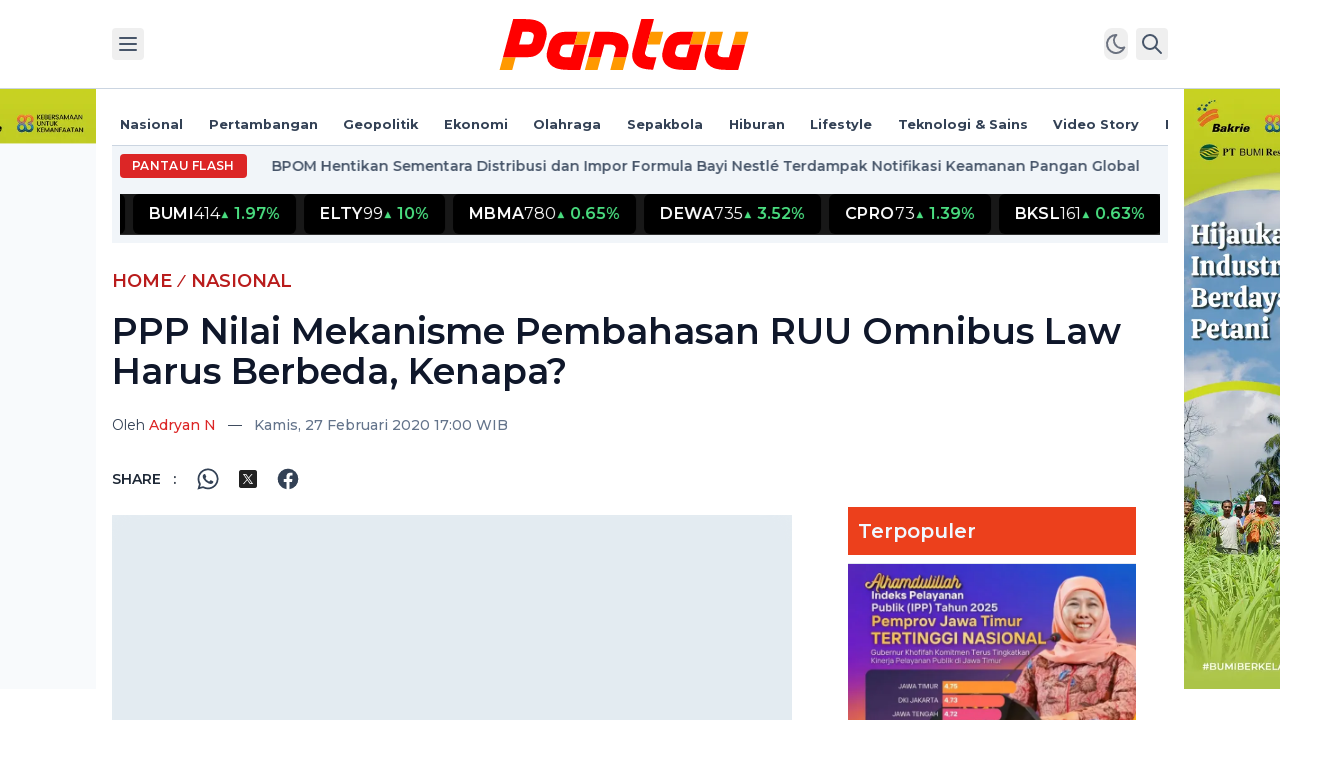

--- FILE ---
content_type: text/html; charset=utf-8
request_url: https://www.pantau.com/nasional/69920/ppp-nilai-mekanisme-pembahasan-ruu-omnibus-law-harus-berbeda-kenapa
body_size: 17758
content:
<!DOCTYPE html><html lang="id" class=""><head><meta charSet="utf-8"/><title>PPP Nilai Mekanisme Pembahasan RUU Omnibus Law Harus Berbeda, Kenapa? - Pantau.com</title><link rel="canonical" href="https://www.pantau.com/nasional/69920/ppp-nilai-mekanisme-pembahasan-ruu-omnibus-law-harus-berbeda-kenapa"/><meta name="title" content="PPP Nilai Mekanisme Pembahasan RUU Omnibus Law Harus Berbeda, Kenapa? - Pantau.com"/><meta name="keywords" content="arsul sani,omnibus law"/><meta name="description" content="PPP Nilai Mekanisme Pembahasan RUU Omnibus Law Harus Berbeda, Kenapa?"/><meta name="image" content="https://pantau.sgp1.cdn.digitaloceanspaces.com/images/200228010302-ppp-nilai-mekanisme-pembahasan-ruu-omnibus-law-harus-berbeda-kenapa.jpg"/><meta name="robots" content="index, follow"/><meta name="google-adsense-account" content="ca-pub-1555150646749076"/><meta name="googlebot" content="index, follow"/><meta name="googlebot-news" content="index, follow"/><meta name="og:title" property="og:title" content="PPP Nilai Mekanisme Pembahasan RUU Omnibus Law Harus Berbeda, Kenapa?"/><meta name="og:type" property="og:type" content="website"/><meta name="og:url" property="og:url" content="https://www.pantau.com/nasional/69920/ppp-nilai-mekanisme-pembahasan-ruu-omnibus-law-harus-berbeda-kenapa"/><meta name="og:description" property="og:description" content="PPP Nilai Mekanisme Pembahasan RUU Omnibus Law Harus Berbeda, Kenapa?"/><meta name="og:image" property="og:image" content="https://pantau.sgp1.cdn.digitaloceanspaces.com/images/200228010302-ppp-nilai-mekanisme-pembahasan-ruu-omnibus-law-harus-berbeda-kenapa.jpg"/><meta name="og:site_name" property="og:site_name" content="pantau.com"/><meta name="og:image:type" property="og:image:type" content="image/jpeg"/><meta name="og:image:width" property="og:image:width" content="650"/><meta name="og:image:height" property="og:image:height" content="366"/><meta name="viewport" content="width=device-width, initial-scale=1"/><meta name="twitter:dnt" content="on"/><meta name="twitter:card" content="summary"/><meta name="twitter:creator" content="Adryan N"/><meta name="twitter:title" content="PPP Nilai Mekanisme Pembahasan RUU Omnibus Law Harus Berbeda, Kenapa?"/><meta name="twitter:description" content="PPP Nilai Mekanisme Pembahasan RUU Omnibus Law Harus Berbeda, Kenapa?"/><meta name="twitter:image" content="https://pantau.sgp1.cdn.digitaloceanspaces.com/images/200228010302-ppp-nilai-mekanisme-pembahasan-ruu-omnibus-law-harus-berbeda-kenapa.jpg"/><script>
        (function(w,d,s,l,i){
          w[l]=w[l]||[];
          w[l].push({'gtm.start': new Date().getTime(),event:'gtm.js'});
          var f=d.getElementsByTagName(s)[0],
              j=d.createElement(s),
              dl=l!='dataLayer'?'&l='+l:'';
          j.async=true;
          j.src='https://www.googletagmanager.com/gtm.js?id='+i+dl;
          f.parentNode.insertBefore(j,f);
        })(window,document,'script','dataLayer','GTM-N3B9HLV');
      </script><script async="" src="https://pagead2.googlesyndication.com/pagead/js/adsbygoogle.js?client=ca-pub-1555150646749076" crossorigin="anonymous"></script><meta name="google-site-verification" content="O4NDJ_RcHwYhWIFOEiqzh3OC_kEN2vOy045BZoGoZ0o"/><script type="application/ld+json">
        {
          "@context": "https://schema.org",
          "@type": "BreadcrumbList",
          "itemListElement": [
            {
              "@type": "ListItem",
              "position": 1,
              "name": "pantau",
              "item": "https://www.pantau.com"
            },
            {
              "@type": "ListItem",
              "position": 2,
              "name": "Nasional",
              "item": "https://www.pantau.com/nasional"
            }
          ]
        }
      </script><script type="application/ld+json">
        {
          "@context": "https://schema.org",
          "@type": "WebPage",
          "headline": "PPP Nilai Mekanisme Pembahasan RUU Omnibus Law Harus Berbeda, Kenapa?",
          "url": "https://www.pantau.com/nasional/69920/ppp-nilai-mekanisme-pembahasan-ruu-omnibus-law-harus-berbeda-kenapa",
          "datePublished": "2020-02-28T00:00:00+07:00",
          "image": "https://pantau.sgp1.cdn.digitaloceanspaces.com/images/200228010302-ppp-nilai-mekanisme-pembahasan-ruu-omnibus-law-harus-berbeda-kenapa.jpg",
          "thumbnailUrl": "https://pantau.sgp1.cdn.digitaloceanspaces.com/images/200228010302-ppp-nilai-mekanisme-pembahasan-ruu-omnibus-law-harus-berbeda-kenapa.jpg"
        }
      </script><script type="application/ld+json">
        {
          "@context": "https://schema.org",
          "@type": "NewsArticle",
          "mainEntityOfPage": {
            "@type": "WebPage",
            "@id": "https://www.pantau.com/nasional/69920/ppp-nilai-mekanisme-pembahasan-ruu-omnibus-law-harus-berbeda-kenapa"
          },
          "headline": "PPP Nilai Mekanisme Pembahasan RUU Omnibus Law Harus Berbeda, Kenapa?",
          "image": {
            "@type": "ImageObject",
            "url": "https://pantau.sgp1.cdn.digitaloceanspaces.com/images/200228010302-ppp-nilai-mekanisme-pembahasan-ruu-omnibus-law-harus-berbeda-kenapa.jpg"
          },
          "datePublished": "2020-02-28T00:00:00+07:00",
          "dateModified": "2020-02-28T00:00:00+07:00",
          "author": {
            "@type": "Person",
            "name": "Adryan N"
          },
          "publisher": {
            "@type": "Organization",
            "name": "pantaucom",
            "logo": {
              "@type": "ImageObject",
              "url": "https://pantau.sgp1.cdn.digitaloceanspaces.com/static/image/230906-pantau-logo.png"
            }
          },
          "description": "PPP Nilai Mekanisme Pembahasan RUU Omnibus Law Harus Berbeda, Kenapa?"
        }
      </script><meta name="next-head-count" content="34"/><link rel="preconnect" href="https://fonts.googleapis.com"/><link rel="preconnect" href="https://fonts.gstatic.com" crossorigin=""/><link rel="shortcut icon" href="/favicon.ico"/><link rel="apple-touch-icon" sizes="180x180" href="/apple-touch-icon.png"/><link rel="icon" type="image/png" sizes="32x32" href="/favicon-32x32.png"/><link rel="icon" type="image/png" sizes="16x16" href="/favicon-16x16.png"/><link rel="manifest" href="/site.webmanifest"/><link rel="mask-icon" href="/safari-pinned-tab.svg" color="#ff0000"/><meta name="apple-mobile-web-app-title" content="Pantau"/><meta name="application-name" content="Pantau"/><meta name="msapplication-TileColor" content="#000000"/><meta name="theme-color" content="#ffffff"/><script async="" charSet="utf-8" src="//cdn.embedly.com/widgets/platform.js"></script><link rel="preconnect" href="https://fonts.gstatic.com" crossorigin /><link rel="preload" href="/_next/static/css/bd43c6be9c86f6c6.css" as="style"/><link rel="stylesheet" href="/_next/static/css/bd43c6be9c86f6c6.css" data-n-g=""/><noscript data-n-css=""></noscript><script defer="" nomodule="" src="/_next/static/chunks/polyfills-c67a75d1b6f99dc8.js"></script><script src="/_next/static/chunks/webpack-a8152f522ffbca5f.js" defer=""></script><script src="/_next/static/chunks/framework-5666885447fdc3cc.js" defer=""></script><script src="/_next/static/chunks/main-3749e8f175965d00.js" defer=""></script><script src="/_next/static/chunks/pages/_app-b9fa3eb77877055f.js" defer=""></script><script src="/_next/static/chunks/ef6529d7-2b7e3b90bd4daa6a.js" defer=""></script><script src="/_next/static/chunks/3996-1656f583eb36f730.js" defer=""></script><script src="/_next/static/chunks/479-eef376eb5c102e10.js" defer=""></script><script src="/_next/static/chunks/4400-31f8b1f2231c6484.js" defer=""></script><script src="/_next/static/chunks/5611-53d1f9c376e8dfc4.js" defer=""></script><script src="/_next/static/chunks/4589-8b94587b1274dd83.js" defer=""></script><script src="/_next/static/chunks/7585-ed66b9b045f1ea8f.js" defer=""></script><script src="/_next/static/chunks/1763-601fc286ff9698d0.js" defer=""></script><script src="/_next/static/chunks/pages/%5Bcategory%5D/%5Bid%5D/%5Bslug%5D-0fd56f93540f3670.js" defer=""></script><script src="/_next/static/u-CjBwxBOxCenb9q9UNhn/_buildManifest.js" defer=""></script><script src="/_next/static/u-CjBwxBOxCenb9q9UNhn/_ssgManifest.js" defer=""></script><style data-href="https://fonts.googleapis.com/css2?family=Montserrat:wght@400;500;600;700&display=swap">@font-face{font-family:'Montserrat';font-style:normal;font-weight:400;font-display:swap;src:url(https://fonts.gstatic.com/l/font?kit=JTUHjIg1_i6t8kCHKm4532VJOt5-QNFgpCtr6Ew9&skey=7bc19f711c0de8f&v=v31) format('woff')}@font-face{font-family:'Montserrat';font-style:normal;font-weight:500;font-display:swap;src:url(https://fonts.gstatic.com/l/font?kit=JTUHjIg1_i6t8kCHKm4532VJOt5-QNFgpCtZ6Ew9&skey=7bc19f711c0de8f&v=v31) format('woff')}@font-face{font-family:'Montserrat';font-style:normal;font-weight:600;font-display:swap;src:url(https://fonts.gstatic.com/l/font?kit=JTUHjIg1_i6t8kCHKm4532VJOt5-QNFgpCu170w9&skey=7bc19f711c0de8f&v=v31) format('woff')}@font-face{font-family:'Montserrat';font-style:normal;font-weight:700;font-display:swap;src:url(https://fonts.gstatic.com/l/font?kit=JTUHjIg1_i6t8kCHKm4532VJOt5-QNFgpCuM70w9&skey=7bc19f711c0de8f&v=v31) format('woff')}@font-face{font-family:'Montserrat';font-style:normal;font-weight:400;font-display:swap;src:url(https://fonts.gstatic.com/s/montserrat/v31/JTUSjIg1_i6t8kCHKm459WRhyyTh89ZNpQ.woff2) format('woff2');unicode-range:U+0460-052F,U+1C80-1C8A,U+20B4,U+2DE0-2DFF,U+A640-A69F,U+FE2E-FE2F}@font-face{font-family:'Montserrat';font-style:normal;font-weight:400;font-display:swap;src:url(https://fonts.gstatic.com/s/montserrat/v31/JTUSjIg1_i6t8kCHKm459W1hyyTh89ZNpQ.woff2) format('woff2');unicode-range:U+0301,U+0400-045F,U+0490-0491,U+04B0-04B1,U+2116}@font-face{font-family:'Montserrat';font-style:normal;font-weight:400;font-display:swap;src:url(https://fonts.gstatic.com/s/montserrat/v31/JTUSjIg1_i6t8kCHKm459WZhyyTh89ZNpQ.woff2) format('woff2');unicode-range:U+0102-0103,U+0110-0111,U+0128-0129,U+0168-0169,U+01A0-01A1,U+01AF-01B0,U+0300-0301,U+0303-0304,U+0308-0309,U+0323,U+0329,U+1EA0-1EF9,U+20AB}@font-face{font-family:'Montserrat';font-style:normal;font-weight:400;font-display:swap;src:url(https://fonts.gstatic.com/s/montserrat/v31/JTUSjIg1_i6t8kCHKm459WdhyyTh89ZNpQ.woff2) format('woff2');unicode-range:U+0100-02BA,U+02BD-02C5,U+02C7-02CC,U+02CE-02D7,U+02DD-02FF,U+0304,U+0308,U+0329,U+1D00-1DBF,U+1E00-1E9F,U+1EF2-1EFF,U+2020,U+20A0-20AB,U+20AD-20C0,U+2113,U+2C60-2C7F,U+A720-A7FF}@font-face{font-family:'Montserrat';font-style:normal;font-weight:400;font-display:swap;src:url(https://fonts.gstatic.com/s/montserrat/v31/JTUSjIg1_i6t8kCHKm459WlhyyTh89Y.woff2) format('woff2');unicode-range:U+0000-00FF,U+0131,U+0152-0153,U+02BB-02BC,U+02C6,U+02DA,U+02DC,U+0304,U+0308,U+0329,U+2000-206F,U+20AC,U+2122,U+2191,U+2193,U+2212,U+2215,U+FEFF,U+FFFD}@font-face{font-family:'Montserrat';font-style:normal;font-weight:500;font-display:swap;src:url(https://fonts.gstatic.com/s/montserrat/v31/JTUSjIg1_i6t8kCHKm459WRhyyTh89ZNpQ.woff2) format('woff2');unicode-range:U+0460-052F,U+1C80-1C8A,U+20B4,U+2DE0-2DFF,U+A640-A69F,U+FE2E-FE2F}@font-face{font-family:'Montserrat';font-style:normal;font-weight:500;font-display:swap;src:url(https://fonts.gstatic.com/s/montserrat/v31/JTUSjIg1_i6t8kCHKm459W1hyyTh89ZNpQ.woff2) format('woff2');unicode-range:U+0301,U+0400-045F,U+0490-0491,U+04B0-04B1,U+2116}@font-face{font-family:'Montserrat';font-style:normal;font-weight:500;font-display:swap;src:url(https://fonts.gstatic.com/s/montserrat/v31/JTUSjIg1_i6t8kCHKm459WZhyyTh89ZNpQ.woff2) format('woff2');unicode-range:U+0102-0103,U+0110-0111,U+0128-0129,U+0168-0169,U+01A0-01A1,U+01AF-01B0,U+0300-0301,U+0303-0304,U+0308-0309,U+0323,U+0329,U+1EA0-1EF9,U+20AB}@font-face{font-family:'Montserrat';font-style:normal;font-weight:500;font-display:swap;src:url(https://fonts.gstatic.com/s/montserrat/v31/JTUSjIg1_i6t8kCHKm459WdhyyTh89ZNpQ.woff2) format('woff2');unicode-range:U+0100-02BA,U+02BD-02C5,U+02C7-02CC,U+02CE-02D7,U+02DD-02FF,U+0304,U+0308,U+0329,U+1D00-1DBF,U+1E00-1E9F,U+1EF2-1EFF,U+2020,U+20A0-20AB,U+20AD-20C0,U+2113,U+2C60-2C7F,U+A720-A7FF}@font-face{font-family:'Montserrat';font-style:normal;font-weight:500;font-display:swap;src:url(https://fonts.gstatic.com/s/montserrat/v31/JTUSjIg1_i6t8kCHKm459WlhyyTh89Y.woff2) format('woff2');unicode-range:U+0000-00FF,U+0131,U+0152-0153,U+02BB-02BC,U+02C6,U+02DA,U+02DC,U+0304,U+0308,U+0329,U+2000-206F,U+20AC,U+2122,U+2191,U+2193,U+2212,U+2215,U+FEFF,U+FFFD}@font-face{font-family:'Montserrat';font-style:normal;font-weight:600;font-display:swap;src:url(https://fonts.gstatic.com/s/montserrat/v31/JTUSjIg1_i6t8kCHKm459WRhyyTh89ZNpQ.woff2) format('woff2');unicode-range:U+0460-052F,U+1C80-1C8A,U+20B4,U+2DE0-2DFF,U+A640-A69F,U+FE2E-FE2F}@font-face{font-family:'Montserrat';font-style:normal;font-weight:600;font-display:swap;src:url(https://fonts.gstatic.com/s/montserrat/v31/JTUSjIg1_i6t8kCHKm459W1hyyTh89ZNpQ.woff2) format('woff2');unicode-range:U+0301,U+0400-045F,U+0490-0491,U+04B0-04B1,U+2116}@font-face{font-family:'Montserrat';font-style:normal;font-weight:600;font-display:swap;src:url(https://fonts.gstatic.com/s/montserrat/v31/JTUSjIg1_i6t8kCHKm459WZhyyTh89ZNpQ.woff2) format('woff2');unicode-range:U+0102-0103,U+0110-0111,U+0128-0129,U+0168-0169,U+01A0-01A1,U+01AF-01B0,U+0300-0301,U+0303-0304,U+0308-0309,U+0323,U+0329,U+1EA0-1EF9,U+20AB}@font-face{font-family:'Montserrat';font-style:normal;font-weight:600;font-display:swap;src:url(https://fonts.gstatic.com/s/montserrat/v31/JTUSjIg1_i6t8kCHKm459WdhyyTh89ZNpQ.woff2) format('woff2');unicode-range:U+0100-02BA,U+02BD-02C5,U+02C7-02CC,U+02CE-02D7,U+02DD-02FF,U+0304,U+0308,U+0329,U+1D00-1DBF,U+1E00-1E9F,U+1EF2-1EFF,U+2020,U+20A0-20AB,U+20AD-20C0,U+2113,U+2C60-2C7F,U+A720-A7FF}@font-face{font-family:'Montserrat';font-style:normal;font-weight:600;font-display:swap;src:url(https://fonts.gstatic.com/s/montserrat/v31/JTUSjIg1_i6t8kCHKm459WlhyyTh89Y.woff2) format('woff2');unicode-range:U+0000-00FF,U+0131,U+0152-0153,U+02BB-02BC,U+02C6,U+02DA,U+02DC,U+0304,U+0308,U+0329,U+2000-206F,U+20AC,U+2122,U+2191,U+2193,U+2212,U+2215,U+FEFF,U+FFFD}@font-face{font-family:'Montserrat';font-style:normal;font-weight:700;font-display:swap;src:url(https://fonts.gstatic.com/s/montserrat/v31/JTUSjIg1_i6t8kCHKm459WRhyyTh89ZNpQ.woff2) format('woff2');unicode-range:U+0460-052F,U+1C80-1C8A,U+20B4,U+2DE0-2DFF,U+A640-A69F,U+FE2E-FE2F}@font-face{font-family:'Montserrat';font-style:normal;font-weight:700;font-display:swap;src:url(https://fonts.gstatic.com/s/montserrat/v31/JTUSjIg1_i6t8kCHKm459W1hyyTh89ZNpQ.woff2) format('woff2');unicode-range:U+0301,U+0400-045F,U+0490-0491,U+04B0-04B1,U+2116}@font-face{font-family:'Montserrat';font-style:normal;font-weight:700;font-display:swap;src:url(https://fonts.gstatic.com/s/montserrat/v31/JTUSjIg1_i6t8kCHKm459WZhyyTh89ZNpQ.woff2) format('woff2');unicode-range:U+0102-0103,U+0110-0111,U+0128-0129,U+0168-0169,U+01A0-01A1,U+01AF-01B0,U+0300-0301,U+0303-0304,U+0308-0309,U+0323,U+0329,U+1EA0-1EF9,U+20AB}@font-face{font-family:'Montserrat';font-style:normal;font-weight:700;font-display:swap;src:url(https://fonts.gstatic.com/s/montserrat/v31/JTUSjIg1_i6t8kCHKm459WdhyyTh89ZNpQ.woff2) format('woff2');unicode-range:U+0100-02BA,U+02BD-02C5,U+02C7-02CC,U+02CE-02D7,U+02DD-02FF,U+0304,U+0308,U+0329,U+1D00-1DBF,U+1E00-1E9F,U+1EF2-1EFF,U+2020,U+20A0-20AB,U+20AD-20C0,U+2113,U+2C60-2C7F,U+A720-A7FF}@font-face{font-family:'Montserrat';font-style:normal;font-weight:700;font-display:swap;src:url(https://fonts.gstatic.com/s/montserrat/v31/JTUSjIg1_i6t8kCHKm459WlhyyTh89Y.woff2) format('woff2');unicode-range:U+0000-00FF,U+0131,U+0152-0153,U+02BB-02BC,U+02C6,U+02DA,U+02DC,U+0304,U+0308,U+0329,U+2000-206F,U+20AC,U+2122,U+2191,U+2193,U+2212,U+2215,U+FEFF,U+FFFD}</style></head><body class="antialiased text-slate-700 bg-white dark:text-slate-200 dark:bg-zinc-900 overflow-x-hidden"><div id="__next"><!--$--><noscript><iframe src="https://www.googletagmanager.com/ns.html?id=GTM-N3B9HLV" height="0" width="0" style="display:none;visibility:hidden"></iframe></noscript><header class="sticky top-0 z-50 w-full flex-none bg-white dark:bg-zinc-900 border-b border-slate-300 dark:border-zinc-700"><div class="max-w-66r mx-auto py-2.5 px-3 flex justify-between items-center sm:py-3 md:px-2 xl:px-0"><div class="flex space-x-2"><button class="text-slate-600 p-1 rounded hover:bg-slate-100 dark:text-zinc-300 dark:hover:bg-zinc-800" aria-label=""><svg xmlns="http://www.w3.org/2000/svg" class="w-6 h-6" width="24" height="24" viewBox="0 0 24 24" stroke-width="2" stroke="currentColor" fill="none" stroke-linecap="round" stroke-linejoin="round"><path stroke="none" d="M0 0h24v24H0z" fill="none"></path><line x1="4" y1="6" x2="20" y2="6"></line><line x1="4" y1="12" x2="20" y2="12"></line><line x1="4" y1="18" x2="20" y2="18"></line></svg></button></div><a aria-label="Pantau.com" href="/?home"><svg xmlns="http://www.w3.org/2000/svg" fill="none" viewBox="0 0 128 32" class="w-36 h-auto lg:w-64 dark:opacity-95"><path fill="#FF0000" fill-rule="evenodd" d="M75.05 21.84a1.77 1.77 0 01-.52-1.65l.07-.3.98-3.64 3.39-12.7h-6.32l-1.7 6.35-1.19 4.42-.52 1.93-.3 1.15-.02.03-.52 1.94c-.17.75-.32 1.57-.32 2.16 0 .36.03.72.08 1.07.2 1.43.78 2.71 1.8 3.72.66.67 1.4 1.2 2.5 1.61 1.35.51 3.22.83 6.08.95l1.69-6.29h-2.8c-.89 0-1.84-.2-2.38-.75zm-6.12-4.42v-.02.02z" clip-rule="evenodd"></path><path fill="#FF0000" d="M118.18 16.25l-1.7 6.34h-2.77c-.88 0-1.84-.2-2.38-.75a1.96 1.96 0 01-.58-1.4l.5-1.93.6-2.26h-6.33l-.38 1.44c-.48 1.84-.77 2.97-.77 3.84 0 .36.03.72.07 1.06.2 1.44.78 2.72 1.8 3.73a7.57 7.57 0 002.46 1.63c1.54.64 3.51.96 6.08.99h6.34l3.4-12.69h-6.34z"></path><path fill="#FF0000" fill-rule="evenodd" d="M39.17 16.25h6.35l-3.4 12.69h-6.35c-2.57-.03-4.54-.35-6.08-1a7.48 7.48 0 01-2.46-1.62 6.34 6.34 0 01-1.8-3.73 7.97 7.97 0 01.3-3.54l.75-2.8.16-.6c.57-1.6 2.58-5.74 7.84-5.75h6.39l-1.7 6.35zm-6.67 1.2l-.71 2.67-.04.32c-.04.51.2 1.02.58 1.4.54.54 1.5.75 2.38.75h2.74l1.7-6.34h-4.5c-1.38 0-1.94.73-2.15 1.2z" clip-rule="evenodd"></path><path fill="#FF9900" d="M47.22 9.9l-1.7 6.35h-6.35l1.7-6.35h6.35zm51.41 0l-1.7 6.35h6.34l1.7-6.35h-6.34zm6.89 6.35l1.67-6.35h6.31l-1.66 6.35h-6.32zm12.66 0l1.7-6.35h6.34l-1.7 6.35h-6.34zm-42.6 0h6.35l1.7-6.35h-6.35l-1.7 6.35zM57.15 28.94c.56-2.11 1.1-4.23 1.67-6.34h6.32l-1.67 6.34h-6.32zm-12.72 0h6.34l1.7-6.34h-6.34l-1.7 6.34zm-36.31 0H1.78l1.7-6.34h6.34l-1.7 6.34z"></path><path fill="#FF0000" fill-rule="evenodd" d="M23.48 6.18c1 1 1.6 2.29 1.79 3.72a8.02 8.02 0 01-.12 2.88l-.41 1.53c-.2.64-.35 1.3-.52 1.94h-.02c-.1.43-1.73 6.32-8.01 6.32h-.01l-.01.03H3.48l1.7-6.35 3.4-12.7h6.05l.3.01c2.56.02 4.54.34 6.08 1 .98.4 1.79.94 2.47 1.62zm-7.11 10.04c.7 0 1.16-.3 1.46-.63.4-.45.48-.94.62-1.52l.37-1.43c.1-.4.18-.63.08-1.05a1.98 1.98 0 00-.52-.93c-.55-.54-1.5-.75-2.38-.75h-2.78l-1.69 6.31h4.84z" clip-rule="evenodd"></path><path fill="#FF0000" d="M64.42 12.52a7.55 7.55 0 00-2.46-1.62c-1.21-.5-2.7-.82-4.52-.94-1.1-.07-2.2-.06-3.3-.06h-4.6l-3.4 12.7h6.34l1.7-6.34h2.76c.89 0 1.84.2 2.38.75.38.37.59.88.58 1.4l-.66 2.53-.43 1.66h6.33l.36-1.4c.49-1.87.79-3.01.79-3.88 0-.37-.03-.72-.08-1.07a6.37 6.37 0 00-1.79-3.73z"></path><path fill="#FF0000" fill-rule="evenodd" d="M103.27 16.25H96.9l1.73-6.35h-6.4c-5.26.01-7.26 4.15-7.83 5.74l-.16.61-.76 2.8a7.97 7.97 0 00-.29 3.55c.2 1.43.79 2.71 1.8 3.72a7.5 7.5 0 002.46 1.62c1.54.65 3.51.97 6.08 1h6.34l3.4-12.69zm-6.37 0l-1.7 6.34h-2.73c-.89 0-1.84-.2-2.38-.75a1.81 1.81 0 01-.54-1.72l.71-2.68c.22-.46.76-1.19 2.15-1.19h4.5z" clip-rule="evenodd"></path></svg></a><div class="flex space-x-2"><button id="theme-toggle" type="button" class="text-gray-500 dark:text-gray-400 hover:bg-gray-100 dark:hover:bg-gray-700 focus:outline-none focus:ring-4 focus:ring-gray-200 dark:focus:ring-gray-700 rounded-lg text-sm"><svg xmlns="http://www.w3.org/2000/svg" class="w-6 h-6" width="24" height="24" viewBox="0 0 24 24" stroke-width="2" stroke="currentColor" fill="none" stroke-linecap="round" stroke-linejoin="round"><path stroke="none" d="M0 0h24v24H0z" fill="none"></path><path d="M14.828 14.828a4 4 0 1 0 -5.656 -5.656a4 4 0 0 0 5.656 5.656z"></path><path d="M6.343 17.657l-1.414 1.414"></path><path d="M6.343 6.343l-1.414 -1.414"></path><path d="M17.657 6.343l1.414 -1.414"></path><path d="M17.657 17.657l1.414 1.414"></path><path d="M4 12h-2"></path><path d="M12 4v-2"></path><path d="M20 12h2"></path><path d="M12 20v2"></path></svg></button><button class="text-slate-600 p-1 rounded hover:bg-slate-100 dark:text-zinc-300 dark:hover:bg-zinc-800"><svg xmlns="http://www.w3.org/2000/svg" class="w-6 h-6" width="24" height="24" viewBox="0 0 24 24" stroke-width="2" stroke="currentColor" fill="none" stroke-linecap="round" stroke-linejoin="round"><path stroke="none" d="M0 0h24v24H0z" fill="none"></path><circle cx="10" cy="10" r="7"></circle><line x1="21" y1="21" x2="15" y2="15"></line></svg></button></div></div></header><div class="flex-none hidden xl:block sticky top-[5.5rem]"><div class="max-w-66r mx-auto relative ads-skyscrapper"><div class="absolute -left-44 top-0"><div class="bg-slate-50 w-40 h-[600px] flex justify-center items-center"><a target="_blank" rel="noreferrer" href="https://www.instagram.com/ptbumiresources/"><img alt="BUMI - Hijaukan Dunia Pendidikan - Left" loading="lazy" width="160" height="600" decoding="async" data-nimg="1" style="color:transparent" srcSet="/_next/image?url=https%3A%2F%2Fpantau.sgp1.cdn.digitaloceanspaces.com%2Fcampaigns%2F20250506-5831-skin-2-2.png&amp;w=256&amp;q=75 1x, /_next/image?url=https%3A%2F%2Fpantau.sgp1.cdn.digitaloceanspaces.com%2Fcampaigns%2F20250506-5831-skin-2-2.png&amp;w=384&amp;q=75 2x" src="/_next/image?url=https%3A%2F%2Fpantau.sgp1.cdn.digitaloceanspaces.com%2Fcampaigns%2F20250506-5831-skin-2-2.png&amp;w=384&amp;q=75"/></a></div></div><div class="absolute -right-44 top-0"><div class="bg-slate-50 w-40 h-[600px] flex justify-center items-center"><a target="_blank" rel="noreferrer" href="https://www.instagram.com/ptbumiresources/"><img alt="BUMI - Hijaukan Dunia Pendidikan" loading="lazy" width="160" height="600" decoding="async" data-nimg="1" style="color:transparent" srcSet="/_next/image?url=https%3A%2F%2Fpantau.sgp1.cdn.digitaloceanspaces.com%2Fcampaigns%2F20250506-5849-skin-2-2.png&amp;w=256&amp;q=75 1x, /_next/image?url=https%3A%2F%2Fpantau.sgp1.cdn.digitaloceanspaces.com%2Fcampaigns%2F20250506-5849-skin-2-2.png&amp;w=384&amp;q=75 2x" src="/_next/image?url=https%3A%2F%2Fpantau.sgp1.cdn.digitaloceanspaces.com%2Fcampaigns%2F20250506-5849-skin-2-2.png&amp;w=384&amp;q=75"/></a></div></div></div></div><div class="flex-none"><div class="w-full max-w-[970px] mx-auto my-4 relative"><div class="absolute inset-0" style="clip:rect(auto, auto, auto, auto)"><div class="fixed w-full max-w-[970px]"><div><script>
var zoneParallax = document.getElementById("parallax-zone")
zoneParallax.innerHTML = '<img src="" width="1000" height="800" />'
</script>
<style>#ats-overlay_bottom-0{margin: 0 auto;}</style></div></div></div></div></div><div class="w-full flex-none overflow-hidden"><div class="max-w-66r mx-auto flex justify-between items-center border-b border-slate-300 dark:border-zinc-700 overflow-x-auto md:p-2"><nav class="shrink-0 text-sm leading-6 font-semibold px-3 py-1.5 md:font-bold md:p-0"><ul class="flex items-center space-x-5 md:space-x-6"><li class="shrink-0 navmenu"><a class="hover:text-red-700 dark:hover:text-red-500" href="/nasional">Nasional</a></li><li class="shrink-0 navmenu"><a class="hover:text-red-700 dark:hover:text-red-500" href="/pertambangan">Pertambangan</a></li><li class="shrink-0 navmenu"><a class="hover:text-red-700 dark:hover:text-red-500" href="/geopolitik">Geopolitik</a></li><li class="shrink-0 navmenu"><a class="hover:text-red-700 dark:hover:text-red-500" href="/ekonomi">Ekonomi</a></li><li class="shrink-0 navmenu"><a class="hover:text-red-700 dark:hover:text-red-500" href="/olahraga">Olahraga</a></li><li class="shrink-0 navmenu"><a class="hover:text-red-700 dark:hover:text-red-500" href="/sepakbola">Sepakbola</a></li><li class="shrink-0 navmenu"><a class="hover:text-red-700 dark:hover:text-red-500" href="/hiburan">Hiburan</a></li><li class="shrink-0 navmenu"><a class="hover:text-red-700 dark:hover:text-red-500" href="/lifestyle">Lifestyle</a></li><li class="shrink-0 navmenu"><a class="hover:text-red-700 dark:hover:text-red-500" href="/teknologi-sains">Teknologi &amp; Sains</a></li><li class="shrink-0 navmenu"><a class="hover:text-red-700 dark:hover:text-red-500" href="/video-story">Video Story</a></li><li class="shrink-0 navmenu"><a class="hover:text-red-700 dark:hover:text-red-500" href="/report">Report</a></li></ul></nav></div></div><div class="flex-none"><div class="bg-slate-100 dark:bg-black/50 max-w-66r mx-auto p-1 flex items-center space-x-1 md:space-x-2 md:p-2"><span class="text-white text-xs font-accent font-semibold uppercase rounded inline-flex items-center shrink-0 md:tracking-wide px-1.5 py-0.5 md:px-3 md:py-1 bg-red-600">Pantau Flash</span></div><div class="bg-slate-100 dark:bg-black/50 max-w-66r mx-auto p-1 flex items-center space-x-1 md:space-x-2 md:p-2"><div class="overflow-hidden w-full bg-black/90 text-white border-b border-white/10"><div class="flex items-center whitespace-nowrap will-change-transform"><div class="px-4 py-2 text-gray-400">No market data</div></div></div></div></div><main class="pb-20"><div class="flex-none"><div class="max-w-66r mx-auto px-3 md:px-2 xl:px-0 pt-6 pb-8"><div><a class="md:text-lg text-red-700 font-accent font-semibold uppercase" href="/">HOME</a><span class="text-red-700 font-semibold font-accent">  ⁄  </span><a class="md:text-lg text-red-700 font-accent font-semibold uppercase" href="/nasional">Nasional</a></div><h1 class="text-2xl lg:text-4xl text-slate-900 font-accent font-semibold pt-2 pb-4 md:pt-4 md:pb-6 dark:text-slate-200">PPP Nilai Mekanisme Pembahasan RUU Omnibus Law Harus Berbeda, Kenapa?</h1><div class="text-sm flex flex-col md:flex-row md:space-x-3"><div><span>Oleh </span><span class="text-red-600 font-medium">Adryan N</span></div><span class="hidden md:inline-block">—</span><time class=" shrink-0 text-slate-500 font-medium" dateTime="2020-02-28T00:00:00+07:00">Kamis, 27 Februari 2020 17:00 WIB</time></div></div></div><div class="flex-none"><div class="max-w-66r mx-auto flex max-md:flex-col px-3 md:px-2 xl:px-0"><article class="w-full md:w-4/6 mb-6 md:mb-0 md:pr-6"><div><dl class="text-sm grid grid-cols-[max-content_1fr] gap-5"><dt class="font-bold text-sm text-gray-800 dark:text-gray-200 flex justify-end items-center">SHARE   :</dt><ul class="flex items-center space-x-4"><li class="shrink-0"><a class="hover:text-slate-700 dark:hover:text-slate-200" href="https://wa.me/?text=PPP%20Nilai%20Mekanisme%20Pembahasan%20RUU%20Omnibus%20Law%20Harus%20Berbeda%2C%20Kenapa%3F%0A%0Ahttps%3A%2F%2Fwww.pantau.com%2Fnasional%2F69920%2Fppp-nilai-mekanisme-pembahasan-ruu-omnibus-law-harus-berbeda-kenapa%0A%0ABaca berita aktual lainnya di https://pantau.com" target="_blank" rel="noopener noreferrer"><svg xmlns="http://www.w3.org/2000/svg" fill="currentColor" viewBox="0 0 448 512" class="w-6 h-6"><path d="M380.9 97.1C339 55.1 283.2 32 223.9 32c-122.4 0-222 99.6-222 222 0 39.1 10.2 77.3 29.6 111L0 480l117.7-30.9c32.4 17.7 68.9 27 106.1 27h.1c122.3 0 224.1-99.6 224.1-222 0-59.3-25.2-115-67.1-157zm-157 341.6c-33.2 0-65.7-8.9-94-25.7l-6.7-4-69.8 18.3L72 359.2l-4.4-7c-18.5-29.4-28.2-63.3-28.2-98.2 0-101.7 82.8-184.5 184.6-184.5 49.3 0 95.6 19.2 130.4 54.1 34.8 34.9 56.2 81.2 56.1 130.5 0 101.8-84.9 184.6-186.6 184.6zm101.2-138.2c-5.5-2.8-32.8-16.2-37.9-18-5.1-1.9-8.8-2.8-12.5 2.8-3.7 5.6-14.3 18-17.6 21.8-3.2 3.7-6.5 4.2-12 1.4-32.6-16.3-54-29.1-75.5-66-5.7-9.8 5.7-9.1 16.3-30.3 1.8-3.7 .9-6.9-.5-9.7-1.4-2.8-12.5-30.1-17.1-41.2-4.5-10.8-9.1-9.3-12.5-9.5-3.2-.2-6.9-.2-10.6-.2-3.7 0-9.7 1.4-14.8 6.9-5.1 5.6-19.4 19-19.4 46.3 0 27.3 19.9 53.7 22.6 57.4 2.8 3.7 39.1 59.7 94.8 83.8 35.2 15.2 49 16.5 66.6 13.9 10.7-1.6 32.8-13.4 37.4-26.4 4.6-13 4.6-24.1 3.2-26.4-1.3-2.5-5-3.9-10.5-6.6z"></path></svg></a></li><li class="shrink-0"><a class="hover:text-slate-700 dark:hover:text-slate-200" href="https://twitter.com/intent/tweet?text=PPP%20Nilai%20Mekanisme%20Pembahasan%20RUU%20Omnibus%20Law%20Harus%20Berbeda%2C%20Kenapa%3F%0A%0Ahttps%3A%2F%2Fwww.pantau.com%2Fnasional%2F69920%2Fppp-nilai-mekanisme-pembahasan-ruu-omnibus-law-harus-berbeda-kenapa" target="_blank" rel="noopener noreferrer"><svg xmlns="http://www.w3.org/2000/svg" viewBox="0 0 48 48" fill="currentColor" class="w-6 h-6"><path fill="#212121" fill-rule="evenodd" d="M38,42H10c-2.209,0-4-1.791-4-4V10c0-2.209,1.791-4,4-4h28 c2.209,0,4,1.791,4,4v28C42,40.209,40.209,42,38,42z" clip-rule="evenodd"></path><path fill="#fff" d="M34.257,34h-6.437L13.829,14h6.437L34.257,34z M28.587,32.304h2.563L19.499,15.696h-2.563 L28.587,32.304z"></path><polygon fill="#fff" points="15.866,34 23.069,25.656 22.127,24.407 13.823,34"></polygon><polygon fill="#fff" points="24.45,21.721 25.355,23.01 33.136,14 31.136,14"></polygon></svg></a></li><li class="shrink-0"><a class="hover:text-slate-700 dark:hover:text-slate-200" href="https://www.facebook.com/sharer/sharer.php?u=https%3A%2F%2Fwww.pantau.com%2Fnasional%2F69920%2Fppp-nilai-mekanisme-pembahasan-ruu-omnibus-law-harus-berbeda-kenapa" target="_blank" rel="noopener noreferrer"><svg xmlns="http://www.w3.org/2000/svg" viewBox="0 0 16 16" fill="currentColor" class="w-6 h-6"><path fill-rule="evenodd" d="M14.89 8a6.89 6.89 0 10-7.97 6.8V10H5.17V8h1.75V6.48c0-1.72 1.03-2.68 2.6-2.68.76 0 1.55.14 1.55.14v1.7h-.87c-.86 0-1.12.52-1.12 1.07V8h1.9l-.3 2h-1.6v4.8a6.9 6.9 0 005.8-6.8z" clip-rule="evenodd"></path></svg></a></li></ul></dl><br/></div><figure class="w-full"><img id="69920" alt="PPP Nilai Mekanisme Pembahasan RUU Omnibus Law Harus Berbeda, Kenapa?" loading="eager" width="1000" height="600" decoding="async" data-nimg="1" class="object-cover w-full" style="color:transparent;background-size:cover;background-position:50% 50%;background-repeat:no-repeat;background-image:url(&quot;data:image/svg+xml;charset=utf-8,%3Csvg xmlns=&#x27;http://www.w3.org/2000/svg&#x27; viewBox=&#x27;0 0 1000 600&#x27;%3E%3Cfilter id=&#x27;b&#x27; color-interpolation-filters=&#x27;sRGB&#x27;%3E%3CfeGaussianBlur stdDeviation=&#x27;20&#x27;/%3E%3CfeColorMatrix values=&#x27;1 0 0 0 0 0 1 0 0 0 0 0 1 0 0 0 0 0 100 -1&#x27; result=&#x27;s&#x27;/%3E%3CfeFlood x=&#x27;0&#x27; y=&#x27;0&#x27; width=&#x27;100%25&#x27; height=&#x27;100%25&#x27;/%3E%3CfeComposite operator=&#x27;out&#x27; in=&#x27;s&#x27;/%3E%3CfeComposite in2=&#x27;SourceGraphic&#x27;/%3E%3CfeGaussianBlur stdDeviation=&#x27;20&#x27;/%3E%3C/filter%3E%3Cimage width=&#x27;100%25&#x27; height=&#x27;100%25&#x27; x=&#x27;0&#x27; y=&#x27;0&#x27; preserveAspectRatio=&#x27;none&#x27; style=&#x27;filter: url(%23b);&#x27; href=&#x27;[data-uri]&#x27;/%3E%3C/svg%3E&quot;)" srcSet="/_next/image?url=https%3A%2F%2Fpantau.sgp1.cdn.digitaloceanspaces.com%2Fimages%2F200228010302-ppp-nilai-mekanisme-pembahasan-ruu-omnibus-law-harus-berbeda-kenapa.jpg&amp;w=1080&amp;q=75 1x, /_next/image?url=https%3A%2F%2Fpantau.sgp1.cdn.digitaloceanspaces.com%2Fimages%2F200228010302-ppp-nilai-mekanisme-pembahasan-ruu-omnibus-law-harus-berbeda-kenapa.jpg&amp;w=2048&amp;q=75 2x" src="/_next/image?url=https%3A%2F%2Fpantau.sgp1.cdn.digitaloceanspaces.com%2Fimages%2F200228010302-ppp-nilai-mekanisme-pembahasan-ruu-omnibus-law-harus-berbeda-kenapa.jpg&amp;w=2048&amp;q=75"/></figure><div class="prose font-poppins my-10 dark:prose-invert"><p><i><b>Pantau.com</b></i> - Sekretaris Jenderal DPP PPP, Arsul Sani, menilai mekanisme pembahasan RUU skema Omnibus Law harus berbeda dengan model pembahasan RUU pada umumnya, untuk menampung aspirasi masyarakat luas.</p><p>"Kalau RUU biasanya setelah masuk DPR maka aspirasi masyarakat didengarkan di DPR melalui Rapat Dengar Pendapat Umum (RDPU) lalu menyampaikan aspirasi kepada fraksi," kata dia, di Kompleks Parlemen, Jakarta, Jumat (28/2/2020).</p><p><b>Baca juga: <a href="https://www.pantau.com/topic/nasional/pks-omnibus-law-jangan-tabrak-ketentuan-konstitusi" target="_blank" rel="noopener">PKS: Omnibus Law Jangan Tabrak Ketentuan Konstitusi</a></b></p><p>Ia meminta tim pemerintah yang bertugas membahas RUU Omnibus Law, melibatkan dan meminta pendapat masyarakat luas dalam pembahasannya. Meskipun RUU Omnibus Law inisiatif pemerintah, namun dalam membahas RUU itu pemerintah boleh mengubah posisi bahasannya.</p><p>Ia mencontohkan, terkait pasal 170 RUU Cipta Kerja yang dinilai masyarakat bertentangan dengan konstitusi maka pemerintah harus mengubahnya agar tidak menabrak tata urutan perundangan. "Kemudian pasal 170 itu juga dianggap mengacaukan sistem ketatanegaraan kita maka boleh saja justru pemerintah mengubah sendiri pasal tersebut," ujarnya.</p><p><b>Baca juga: <a href="https://www.pantau.com/topic/nasional/dpr-masih-beri-kesempatan-masyarakat-cermati-draf-ruu-omnibus-law" target="_blank" rel="noopener">DPR Masih Beri Kesempatan Masyarakat Cermati Draf RUU Omnibus Law</a></b></p><p>Langkah itu, menurut dia, agar bisa menghadirkan rumusan RUU baru melalui mendengarkan masukan berbagai pihak.</p><p>Anggota Komisi III DPR itu menilai terkait target waktu penyelesaian dalam 100 hari kerja, itu tergantung seberapa banyak poin-poin yang dipersoalkan ketika proses pembahasannya, di antaranya soal Analisis Mengenai Dampak Lingkungan, Izin Mendirikan Bangunan, dan lain sebagainya. </p><div><br></div></div><div class="flex flex-wrap space-x-3 space-x-reverse space-y-3 py-8"><span class="hidden"></span><a class="text-red-700 text-xs font-medium rounded-lg bg-slate-50 border border-slate-200 px-3 h-6 flex justify-center items-center shrink-0 hover:bg-slate-200 dark:text-red-500 dark:border-transparent dark:bg-white/5 dark:hover:bg-white/10" href="/tag/Arsul%20Sani"><span class="mr-px">#</span>Arsul Sani</a><a class="text-red-700 text-xs font-medium rounded-lg bg-slate-50 border border-slate-200 px-3 h-6 flex justify-center items-center shrink-0 hover:bg-slate-200 dark:text-red-500 dark:border-transparent dark:bg-white/5 dark:hover:bg-white/10" href="/tag/Omnibus%20Law"><span class="mr-px">#</span>Omnibus Law</a></div><div class="bg-slate-50 p-4 border-y border-slate-300 dark:bg-white/5 dark:border-zinc-700"><dl class="text-sm grid grid-cols-[max-content_1fr] gap-2"><dt class="font-semibold flex justify-end">Penulis :</dt><dd>Adryan N</dd></dl></div></article><div class="w-full md:w-2/6"><div id="ads-s-1" class="w-full flex-none my-2"><div class="mx-auto max-w-[310px] flex justify-center items-center p-1"></div></div><div class="flex flex-col gap-y-4 px-3 sm:px-6 lg:px-8 py-4"><div class="cat_segmentNews"><h3 class="text-xl text-700 font-accent font-bold">Terpopuler</h3></div><div class="space-y-2 divide-y divide-slate-200 dark:divide-zinc-700"><div class="flex border-t border-slate-200 dark:border-zinc-700 md:hidden"><a class="shrink-0 w-36 md:w-40" href="/ekonomi/316690/jawa-timur-ditetapkan-sebagai-provinsi-dengan-kinerja-pelayanan-publik-terbaik-nasional-2025"><img id="https://pantau.sgp1.cdn.digitaloceanspaces.com/images/20260112-257-screenshot_45.jpg" alt="Jawa Timur Ditetapkan sebagai Provinsi dengan Kinerja Pelayanan Publik Terbaik Nasional 2025" loading="eager" width="600" height="400" decoding="async" data-nimg="1" class="w-full aspect-[3/2] object-cover" style="color:transparent;background-size:cover;background-position:50% 50%;background-repeat:no-repeat;background-image:url(&quot;data:image/svg+xml;charset=utf-8,%3Csvg xmlns=&#x27;http://www.w3.org/2000/svg&#x27; viewBox=&#x27;0 0 600 400&#x27;%3E%3Cfilter id=&#x27;b&#x27; color-interpolation-filters=&#x27;sRGB&#x27;%3E%3CfeGaussianBlur stdDeviation=&#x27;20&#x27;/%3E%3CfeColorMatrix values=&#x27;1 0 0 0 0 0 1 0 0 0 0 0 1 0 0 0 0 0 100 -1&#x27; result=&#x27;s&#x27;/%3E%3CfeFlood x=&#x27;0&#x27; y=&#x27;0&#x27; width=&#x27;100%25&#x27; height=&#x27;100%25&#x27;/%3E%3CfeComposite operator=&#x27;out&#x27; in=&#x27;s&#x27;/%3E%3CfeComposite in2=&#x27;SourceGraphic&#x27;/%3E%3CfeGaussianBlur stdDeviation=&#x27;20&#x27;/%3E%3C/filter%3E%3Cimage width=&#x27;100%25&#x27; height=&#x27;100%25&#x27; x=&#x27;0&#x27; y=&#x27;0&#x27; preserveAspectRatio=&#x27;none&#x27; style=&#x27;filter: url(%23b);&#x27; href=&#x27;[data-uri]&#x27;/%3E%3C/svg%3E&quot;)" srcSet="/_next/image?url=https%3A%2F%2Fpantau.sgp1.cdn.digitaloceanspaces.com%2Fimages%2F20260112-257-screenshot_45.jpg&amp;w=640&amp;q=75 1x, /_next/image?url=https%3A%2F%2Fpantau.sgp1.cdn.digitaloceanspaces.com%2Fimages%2F20260112-257-screenshot_45.jpg&amp;w=1200&amp;q=75 2x" src="/_next/image?url=https%3A%2F%2Fpantau.sgp1.cdn.digitaloceanspaces.com%2Fimages%2F20260112-257-screenshot_45.jpg&amp;w=1200&amp;q=75"/></a><div class="w-3/4 flex flex-col gap-y-1 pt-1 md:pt-2 pl-2 md:pl-4 items-start"><div class="flex items-baseline gap-x-4 text-xs font-semibold flex-col"><a class="text-red-700 font-semibold font-accent uppercase dark:text-red-500" href="/ekonomi">Ekonomi</a><time class=" shrink-0 text-slate-500 font-medium" dateTime="2026-01-12T10:02:00+07:00">Senin, 12 Jan 2026 03:02 WIB</time></div><h2 class="max-md:text-sm max-md:leading-tight font-bold hover:underline"><a href="/ekonomi/316690/jawa-timur-ditetapkan-sebagai-provinsi-dengan-kinerja-pelayanan-publik-terbaik-nasional-2025">Jawa Timur Ditetapkan sebagai Provinsi dengan Kinerja Pelayanan Publik Terbaik Nasional 2025</a></h2></div></div><article class="flex flex-col gap-y-2 max-md:hidden"><a class="inline-flex" href="/ekonomi/316690/jawa-timur-ditetapkan-sebagai-provinsi-dengan-kinerja-pelayanan-publik-terbaik-nasional-2025"><img id="https://pantau.sgp1.cdn.digitaloceanspaces.com/images/20260112-257-screenshot_45.jpg" alt="Jawa Timur Ditetapkan sebagai Provinsi dengan Kinerja Pelayanan Publik Terbaik Nasional 2025" loading="eager" width="1200" height="800" decoding="async" data-nimg="1" class="aspect-[3/2] object-cover w-full" style="color:transparent;background-size:cover;background-position:50% 50%;background-repeat:no-repeat;background-image:url(&quot;data:image/svg+xml;charset=utf-8,%3Csvg xmlns=&#x27;http://www.w3.org/2000/svg&#x27; viewBox=&#x27;0 0 1200 800&#x27;%3E%3Cfilter id=&#x27;b&#x27; color-interpolation-filters=&#x27;sRGB&#x27;%3E%3CfeGaussianBlur stdDeviation=&#x27;20&#x27;/%3E%3CfeColorMatrix values=&#x27;1 0 0 0 0 0 1 0 0 0 0 0 1 0 0 0 0 0 100 -1&#x27; result=&#x27;s&#x27;/%3E%3CfeFlood x=&#x27;0&#x27; y=&#x27;0&#x27; width=&#x27;100%25&#x27; height=&#x27;100%25&#x27;/%3E%3CfeComposite operator=&#x27;out&#x27; in=&#x27;s&#x27;/%3E%3CfeComposite in2=&#x27;SourceGraphic&#x27;/%3E%3CfeGaussianBlur stdDeviation=&#x27;20&#x27;/%3E%3C/filter%3E%3Cimage width=&#x27;100%25&#x27; height=&#x27;100%25&#x27; x=&#x27;0&#x27; y=&#x27;0&#x27; preserveAspectRatio=&#x27;none&#x27; style=&#x27;filter: url(%23b);&#x27; href=&#x27;[data-uri]&#x27;/%3E%3C/svg%3E&quot;)" srcSet="/_next/image?url=https%3A%2F%2Fpantau.sgp1.cdn.digitaloceanspaces.com%2Fimages%2F20260112-257-screenshot_45.jpg&amp;w=1200&amp;q=75 1x, /_next/image?url=https%3A%2F%2Fpantau.sgp1.cdn.digitaloceanspaces.com%2Fimages%2F20260112-257-screenshot_45.jpg&amp;w=3840&amp;q=75 2x" src="/_next/image?url=https%3A%2F%2Fpantau.sgp1.cdn.digitaloceanspaces.com%2Fimages%2F20260112-257-screenshot_45.jpg&amp;w=3840&amp;q=75"/></a><div class="flex flex-col gap-y-1 pt-0.5"><div class="inline-flex flex-wrap items-baseline gap-x-3 lg:gap-x-4 text-xs"><a class="text-red-700 font-semibold font-accent uppercase dark:text-red-500" href="/ekonomi">Ekonomi</a></div><h2 class="text-sm font-bold hover:underline"><a class="clamp-text" href="/ekonomi/316690/jawa-timur-ditetapkan-sebagai-provinsi-dengan-kinerja-pelayanan-publik-terbaik-nasional-2025">Jawa Timur Ditetapkan sebagai Provinsi dengan Kinerja Pelayanan Publik Terbaik Nasional 2025</a></h2></div></article><article class="flex flex-col"><div class="flex flex-col gap-y-1 pt-2"><div class="inline-flex items-baseline gap-x-4 text-xs"><a class="font-semibold text-red-700 font-accent uppercase dark:text-red-500" href="/geopolitik">Geopolitik</a></div><h2 class="text-sm font-bold hover:underline"><a href="/geopolitik/317131/pentagon-tawarkan-trump-pilihan-serangan-lebih-luas-terhadap-iran-termasuk-target-nuklir">Pentagon Tawarkan Trump Pilihan Serangan Lebih Luas terhadap Iran, Termasuk Target Nuklir</a></h2></div></article><article class="flex flex-col"><div class="flex flex-col gap-y-1 pt-2"><div class="inline-flex items-baseline gap-x-4 text-xs"><a class="font-semibold text-red-700 font-accent uppercase dark:text-red-500" href="/nasional">Nasional</a></div><h2 class="text-sm font-bold hover:underline"><a href="/nasional/316832/pembangunan-kodam-di-ntt-masuk-tahap-ketiga-ksad-maruli-ntt-masuknya-di-tahap-ketiga">Pembangunan Kodam di NTT Masuk Tahap Ketiga, KSAD Maruli: &quot;NTT Masuknya di Tahap Ketiga&quot;</a></h2></div></article><article class="flex flex-col"><div class="flex flex-col gap-y-1 pt-2"><div class="inline-flex items-baseline gap-x-4 text-xs"><a class="font-semibold text-red-700 font-accent uppercase dark:text-red-500" href="/geopolitik">Geopolitik</a></div><h2 class="text-sm font-bold hover:underline"><a href="/geopolitik/317061/jerman-tegaskan-keanggotaan-ukraina-di-uni-eropa-dan-jaminan-keamanan-jadi-kunci-perdamaian-dengan-rusia">Jerman Tegaskan Keanggotaan Ukraina di Uni Eropa dan Jaminan Keamanan Jadi Kunci Perdamaian dengan Rusia</a></h2></div></article><article class="flex flex-col"><div class="flex flex-col gap-y-1 pt-2"><div class="inline-flex items-baseline gap-x-4 text-xs"><a class="font-semibold text-red-700 font-accent uppercase dark:text-red-500" href="/nasional">Nasional</a></div><h2 class="text-sm font-bold hover:underline"><a href="/nasional/317248/pemkab-cilacap-perkuat-jejaring-lintas-sektoral-tangani-keterdamparan-hiu-paus">Pemkab Cilacap Perkuat Jejaring Lintas Sektoral Tangani Keterdamparan Hiu Paus</a></h2></div></article></div></div><div class="bg-slate-100 flex flex-col gap-y-4 px-3 sm:px-6 lg:px-8 py-4 border-t-[3px] border-red-600 dark:bg-white/5"><h3 class="text-xl text-red-700 font-accent font-bold dark:text-red-600">Pilihan Redaksi</h3><ol class="space-y-4"><li class="flex space-x-4"><div class=" bg-orange-500 rounded h-6 w-6 p-1 flex items-center justify-center shrink-0"><span class="font-accent font-semibold text-base text-slate-100 leading-none">1</span></div><a class="text-slate-600 font-bold hover:underline md:h-12 overflow-hidden dark:text-slate-300" href="/nasional/317246/bpom-hentikan-sementara-distribusi-dan-impor-formula-bayi-nestle-terdampak-notifikasi-keamanan-pangan-global">BPOM Hentikan Sementara Distribusi dan Impor Formula Bayi Nestlé Terdampak Notifikasi Keamanan Pangan Global</a></li><li class="flex space-x-4"><div class=" bg-orange-500 rounded h-6 w-6 p-1 flex items-center justify-center shrink-0"><span class="font-accent font-semibold text-base text-slate-100 leading-none">2</span></div><a class="text-slate-600 font-bold hover:underline md:h-12 overflow-hidden dark:text-slate-300" href="/nasional/317245/banjir-rendam-76-rumah-di-desa-ampel-jember-bpbd-bergerak-cepat-lakukan-penanganan">Banjir Rendam 76 Rumah di Desa Ampel Jember, BPBD Bergerak Cepat Lakukan Penanganan</a></li><li class="flex space-x-4"><div class=" bg-orange-500 rounded h-6 w-6 p-1 flex items-center justify-center shrink-0"><span class="font-accent font-semibold text-base text-slate-100 leading-none">3</span></div><a class="text-slate-600 font-bold hover:underline md:h-12 overflow-hidden dark:text-slate-300" href="/nasional/317244/setjen-dpr-ri-serahkan-dipa-2026-indra-iskandar-tekankan-transparansi-dan-inovasi-anggaran">Setjen DPR RI Serahkan DIPA 2026, Indra Iskandar Tekankan Transparansi dan Inovasi Anggaran</a></li><li class="flex space-x-4"><div class=" bg-orange-500 rounded h-6 w-6 p-1 flex items-center justify-center shrink-0"><span class="font-accent font-semibold text-base text-slate-100 leading-none">4</span></div><a class="text-slate-600 font-bold hover:underline md:h-12 overflow-hidden dark:text-slate-300" href="/nasional/317243/puan-maharani-tegaskan-dpr-ri-kawal-penanganan-dan-pemulihan-pascabencana">Puan Maharani Tegaskan DPR RI Kawal Penanganan dan Pemulihan Pascabencana</a></li><li class="flex space-x-4"><div class=" bg-orange-500 rounded h-6 w-6 p-1 flex items-center justify-center shrink-0"><span class="font-accent font-semibold text-base text-slate-100 leading-none">5</span></div><a class="text-slate-600 font-bold hover:underline md:h-12 overflow-hidden dark:text-slate-300" href="/nasional/317235/pramono-anung-targetkan-pembongkaran-tiang-monorel-mangkrak-di-rasuna-said-rampung-september-2026">Pramono Anung Targetkan Pembongkaran Tiang Monorel Mangkrak di Rasuna Said Rampung September 2026</a></li></ol></div><div id="ads-s-1" class="w-full flex-none my-2"><div class="mx-auto max-w-[310px] flex justify-center items-center p-1"></div></div></div></div></div><div class="flex-none my-10"><div class="max-w-66r mx-auto max-sm:px-3 md:max-xl:px-2 pb-24"><h3 class="text-2xl text-slate-800 font-accent font-bold py-6 dark:text-slate-200">Berita Terkait</h3><div class="grid md:grid-cols-2 gap-3 lg:gap-6"><div class="flex border-t border-slate-200 dark:border-zinc-700"><a class="shrink-0 w-36 md:w-40" href="/news/246814/dpr-ri-mulai-masa-sidang-kedua-omnibus-law-politik-dan-pendidikan-jadi-bahasan-utama"><img id="https://pantau.sgp1.cdn.digitaloceanspaces.com/images/20250121-91-rapat-paripurna.jpg" alt="DPR RI Mulai Masa Sidang Kedua, Omnibus Law Politik dan Pendidikan Jadi Bahasan Utama" loading="eager" width="600" height="400" decoding="async" data-nimg="1" class="w-full aspect-[3/2] object-cover" style="color:transparent;background-size:cover;background-position:50% 50%;background-repeat:no-repeat;background-image:url(&quot;data:image/svg+xml;charset=utf-8,%3Csvg xmlns=&#x27;http://www.w3.org/2000/svg&#x27; viewBox=&#x27;0 0 600 400&#x27;%3E%3Cfilter id=&#x27;b&#x27; color-interpolation-filters=&#x27;sRGB&#x27;%3E%3CfeGaussianBlur stdDeviation=&#x27;20&#x27;/%3E%3CfeColorMatrix values=&#x27;1 0 0 0 0 0 1 0 0 0 0 0 1 0 0 0 0 0 100 -1&#x27; result=&#x27;s&#x27;/%3E%3CfeFlood x=&#x27;0&#x27; y=&#x27;0&#x27; width=&#x27;100%25&#x27; height=&#x27;100%25&#x27;/%3E%3CfeComposite operator=&#x27;out&#x27; in=&#x27;s&#x27;/%3E%3CfeComposite in2=&#x27;SourceGraphic&#x27;/%3E%3CfeGaussianBlur stdDeviation=&#x27;20&#x27;/%3E%3C/filter%3E%3Cimage width=&#x27;100%25&#x27; height=&#x27;100%25&#x27; x=&#x27;0&#x27; y=&#x27;0&#x27; preserveAspectRatio=&#x27;none&#x27; style=&#x27;filter: url(%23b);&#x27; href=&#x27;[data-uri]&#x27;/%3E%3C/svg%3E&quot;)" srcSet="/_next/image?url=https%3A%2F%2Fpantau.sgp1.cdn.digitaloceanspaces.com%2Fimages%2F20250121-91-rapat-paripurna.jpg&amp;w=640&amp;q=75 1x, /_next/image?url=https%3A%2F%2Fpantau.sgp1.cdn.digitaloceanspaces.com%2Fimages%2F20250121-91-rapat-paripurna.jpg&amp;w=1200&amp;q=75 2x" src="/_next/image?url=https%3A%2F%2Fpantau.sgp1.cdn.digitaloceanspaces.com%2Fimages%2F20250121-91-rapat-paripurna.jpg&amp;w=1200&amp;q=75"/></a><div class="w-3/4 flex flex-col gap-y-1 pt-1 md:pt-2 pl-2 md:pl-4 items-start"><div class="flex items-baseline gap-x-4 text-xs font-semibold flex-col"><time class=" shrink-0 text-slate-500 font-medium" dateTime="2025-01-21T08:10:00+07:00">Selasa, 21 Jan 2025 01:10 WIB</time></div><h2 class="max-md:text-sm max-md:leading-tight font-bold hover:underline"><a href="/news/246814/dpr-ri-mulai-masa-sidang-kedua-omnibus-law-politik-dan-pendidikan-jadi-bahasan-utama">DPR RI Mulai Masa Sidang Kedua, Omnibus Law Politik dan Pendidikan Jadi Bahasan Utama</a></h2></div></div><div class="flex border-t border-slate-200 dark:border-zinc-700"><a class="shrink-0 w-36 md:w-40" href="/politik/245966/dpr-siapkan-pembahasan-omnibus-law-politik-dalam-masa-sidang-mendatang"><img id="https://pantau.sgp1.cdn.digitaloceanspaces.com/images/20250115-5124-img_20250115_185550.jpg" alt="DPR Siapkan Pembahasan Omnibus Law Politik dalam Masa Sidang Mendatang" loading="eager" width="600" height="400" decoding="async" data-nimg="1" class="w-full aspect-[3/2] object-cover" style="color:transparent;background-size:cover;background-position:50% 50%;background-repeat:no-repeat;background-image:url(&quot;data:image/svg+xml;charset=utf-8,%3Csvg xmlns=&#x27;http://www.w3.org/2000/svg&#x27; viewBox=&#x27;0 0 600 400&#x27;%3E%3Cfilter id=&#x27;b&#x27; color-interpolation-filters=&#x27;sRGB&#x27;%3E%3CfeGaussianBlur stdDeviation=&#x27;20&#x27;/%3E%3CfeColorMatrix values=&#x27;1 0 0 0 0 0 1 0 0 0 0 0 1 0 0 0 0 0 100 -1&#x27; result=&#x27;s&#x27;/%3E%3CfeFlood x=&#x27;0&#x27; y=&#x27;0&#x27; width=&#x27;100%25&#x27; height=&#x27;100%25&#x27;/%3E%3CfeComposite operator=&#x27;out&#x27; in=&#x27;s&#x27;/%3E%3CfeComposite in2=&#x27;SourceGraphic&#x27;/%3E%3CfeGaussianBlur stdDeviation=&#x27;20&#x27;/%3E%3C/filter%3E%3Cimage width=&#x27;100%25&#x27; height=&#x27;100%25&#x27; x=&#x27;0&#x27; y=&#x27;0&#x27; preserveAspectRatio=&#x27;none&#x27; style=&#x27;filter: url(%23b);&#x27; href=&#x27;[data-uri]&#x27;/%3E%3C/svg%3E&quot;)" srcSet="/_next/image?url=https%3A%2F%2Fpantau.sgp1.cdn.digitaloceanspaces.com%2Fimages%2F20250115-5124-img_20250115_185550.jpg&amp;w=640&amp;q=75 1x, /_next/image?url=https%3A%2F%2Fpantau.sgp1.cdn.digitaloceanspaces.com%2Fimages%2F20250115-5124-img_20250115_185550.jpg&amp;w=1200&amp;q=75 2x" src="/_next/image?url=https%3A%2F%2Fpantau.sgp1.cdn.digitaloceanspaces.com%2Fimages%2F20250115-5124-img_20250115_185550.jpg&amp;w=1200&amp;q=75"/></a><div class="w-3/4 flex flex-col gap-y-1 pt-1 md:pt-2 pl-2 md:pl-4 items-start"><div class="flex items-baseline gap-x-4 text-xs font-semibold flex-col"><time class=" shrink-0 text-slate-500 font-medium" dateTime="2025-01-16T04:04:00+07:00">Rabu, 15 Jan 2025 21:04 WIB</time></div><h2 class="max-md:text-sm max-md:leading-tight font-bold hover:underline"><a href="/politik/245966/dpr-siapkan-pembahasan-omnibus-law-politik-dalam-masa-sidang-mendatang">DPR Siapkan Pembahasan Omnibus Law Politik dalam Masa Sidang Mendatang</a></h2></div></div><div class="flex border-t border-slate-200 dark:border-zinc-700"><a class="shrink-0 w-36 md:w-40" href="/pantau-pemilu-2024/243697/harmonisasi-sistem-pemilu-komisi-ii-dpr-komitmen-bahas-uu-omnibus-law-politik"><img id="https://pantau.sgp1.cdn.digitaloceanspaces.com/images/20250102-136-rifqinizamy-karsayuda-1-scaled.jpg" alt="Harmonisasi Sistem Pemilu, Komisi II DPR Komitmen Bahas UU Omnibus Law Politik" loading="eager" width="600" height="400" decoding="async" data-nimg="1" class="w-full aspect-[3/2] object-cover" style="color:transparent;background-size:cover;background-position:50% 50%;background-repeat:no-repeat;background-image:url(&quot;data:image/svg+xml;charset=utf-8,%3Csvg xmlns=&#x27;http://www.w3.org/2000/svg&#x27; viewBox=&#x27;0 0 600 400&#x27;%3E%3Cfilter id=&#x27;b&#x27; color-interpolation-filters=&#x27;sRGB&#x27;%3E%3CfeGaussianBlur stdDeviation=&#x27;20&#x27;/%3E%3CfeColorMatrix values=&#x27;1 0 0 0 0 0 1 0 0 0 0 0 1 0 0 0 0 0 100 -1&#x27; result=&#x27;s&#x27;/%3E%3CfeFlood x=&#x27;0&#x27; y=&#x27;0&#x27; width=&#x27;100%25&#x27; height=&#x27;100%25&#x27;/%3E%3CfeComposite operator=&#x27;out&#x27; in=&#x27;s&#x27;/%3E%3CfeComposite in2=&#x27;SourceGraphic&#x27;/%3E%3CfeGaussianBlur stdDeviation=&#x27;20&#x27;/%3E%3C/filter%3E%3Cimage width=&#x27;100%25&#x27; height=&#x27;100%25&#x27; x=&#x27;0&#x27; y=&#x27;0&#x27; preserveAspectRatio=&#x27;none&#x27; style=&#x27;filter: url(%23b);&#x27; href=&#x27;[data-uri]&#x27;/%3E%3C/svg%3E&quot;)" srcSet="/_next/image?url=https%3A%2F%2Fpantau.sgp1.cdn.digitaloceanspaces.com%2Fimages%2F20250102-136-rifqinizamy-karsayuda-1-scaled.jpg&amp;w=640&amp;q=75 1x, /_next/image?url=https%3A%2F%2Fpantau.sgp1.cdn.digitaloceanspaces.com%2Fimages%2F20250102-136-rifqinizamy-karsayuda-1-scaled.jpg&amp;w=1200&amp;q=75 2x" src="/_next/image?url=https%3A%2F%2Fpantau.sgp1.cdn.digitaloceanspaces.com%2Fimages%2F20250102-136-rifqinizamy-karsayuda-1-scaled.jpg&amp;w=1200&amp;q=75"/></a><div class="w-3/4 flex flex-col gap-y-1 pt-1 md:pt-2 pl-2 md:pl-4 items-start"><div class="flex items-baseline gap-x-4 text-xs font-semibold flex-col"><time class=" shrink-0 text-slate-500 font-medium" dateTime="2025-01-02T13:15:00+07:00">Kamis, 2 Jan 2025 06:15 WIB</time></div><h2 class="max-md:text-sm max-md:leading-tight font-bold hover:underline"><a href="/pantau-pemilu-2024/243697/harmonisasi-sistem-pemilu-komisi-ii-dpr-komitmen-bahas-uu-omnibus-law-politik">Harmonisasi Sistem Pemilu, Komisi II DPR Komitmen Bahas UU Omnibus Law Politik</a></h2></div></div><div class="flex border-t border-slate-200 dark:border-zinc-700"><a class="shrink-0 w-36 md:w-40" href="/politik/243321/komisi-ii-dpr-usulkan-omnibus-law-politik-untuk-reformasi-sistem-pemilu"><img id="https://pantau.sgp1.cdn.digitaloceanspaces.com/images/20241230-2711-img_20241230_150902.jpg" alt="Komisi II DPR Usulkan Omnibus Law Politik untuk Reformasi Sistem Pemilu" loading="eager" width="600" height="400" decoding="async" data-nimg="1" class="w-full aspect-[3/2] object-cover" style="color:transparent;background-size:cover;background-position:50% 50%;background-repeat:no-repeat;background-image:url(&quot;data:image/svg+xml;charset=utf-8,%3Csvg xmlns=&#x27;http://www.w3.org/2000/svg&#x27; viewBox=&#x27;0 0 600 400&#x27;%3E%3Cfilter id=&#x27;b&#x27; color-interpolation-filters=&#x27;sRGB&#x27;%3E%3CfeGaussianBlur stdDeviation=&#x27;20&#x27;/%3E%3CfeColorMatrix values=&#x27;1 0 0 0 0 0 1 0 0 0 0 0 1 0 0 0 0 0 100 -1&#x27; result=&#x27;s&#x27;/%3E%3CfeFlood x=&#x27;0&#x27; y=&#x27;0&#x27; width=&#x27;100%25&#x27; height=&#x27;100%25&#x27;/%3E%3CfeComposite operator=&#x27;out&#x27; in=&#x27;s&#x27;/%3E%3CfeComposite in2=&#x27;SourceGraphic&#x27;/%3E%3CfeGaussianBlur stdDeviation=&#x27;20&#x27;/%3E%3C/filter%3E%3Cimage width=&#x27;100%25&#x27; height=&#x27;100%25&#x27; x=&#x27;0&#x27; y=&#x27;0&#x27; preserveAspectRatio=&#x27;none&#x27; style=&#x27;filter: url(%23b);&#x27; href=&#x27;[data-uri]&#x27;/%3E%3C/svg%3E&quot;)" srcSet="/_next/image?url=https%3A%2F%2Fpantau.sgp1.cdn.digitaloceanspaces.com%2Fimages%2F20241230-2711-img_20241230_150902.jpg&amp;w=640&amp;q=75 1x, /_next/image?url=https%3A%2F%2Fpantau.sgp1.cdn.digitaloceanspaces.com%2Fimages%2F20241230-2711-img_20241230_150902.jpg&amp;w=1200&amp;q=75 2x" src="/_next/image?url=https%3A%2F%2Fpantau.sgp1.cdn.digitaloceanspaces.com%2Fimages%2F20241230-2711-img_20241230_150902.jpg&amp;w=1200&amp;q=75"/></a><div class="w-3/4 flex flex-col gap-y-1 pt-1 md:pt-2 pl-2 md:pl-4 items-start"><div class="flex items-baseline gap-x-4 text-xs font-semibold flex-col"><time class=" shrink-0 text-slate-500 font-medium" dateTime="2024-12-31T04:05:00+07:00">Senin, 30 Des 2024 21:05 WIB</time></div><h2 class="max-md:text-sm max-md:leading-tight font-bold hover:underline"><a href="/politik/243321/komisi-ii-dpr-usulkan-omnibus-law-politik-untuk-reformasi-sistem-pemilu">Komisi II DPR Usulkan Omnibus Law Politik untuk Reformasi Sistem Pemilu</a></h2></div></div><div class="flex border-t border-slate-200 dark:border-zinc-700"><a class="shrink-0 w-36 md:w-40" href="/ekonomi/238401/fahri-hamzah-usul-omnibus-law-perumahan-untuk-atasi-regulasi-yang-berbelit"><img id="https://pantau.sgp1.cdn.digitaloceanspaces.com/images/20241130-2035-whatsapp-image-2024-11-30-at-17.jpeg" alt="Fahri Hamzah Usul Omnibus Law Perumahan untuk Atasi Regulasi yang Berbelit" loading="eager" width="600" height="400" decoding="async" data-nimg="1" class="w-full aspect-[3/2] object-cover" style="color:transparent;background-size:cover;background-position:50% 50%;background-repeat:no-repeat;background-image:url(&quot;data:image/svg+xml;charset=utf-8,%3Csvg xmlns=&#x27;http://www.w3.org/2000/svg&#x27; viewBox=&#x27;0 0 600 400&#x27;%3E%3Cfilter id=&#x27;b&#x27; color-interpolation-filters=&#x27;sRGB&#x27;%3E%3CfeGaussianBlur stdDeviation=&#x27;20&#x27;/%3E%3CfeColorMatrix values=&#x27;1 0 0 0 0 0 1 0 0 0 0 0 1 0 0 0 0 0 100 -1&#x27; result=&#x27;s&#x27;/%3E%3CfeFlood x=&#x27;0&#x27; y=&#x27;0&#x27; width=&#x27;100%25&#x27; height=&#x27;100%25&#x27;/%3E%3CfeComposite operator=&#x27;out&#x27; in=&#x27;s&#x27;/%3E%3CfeComposite in2=&#x27;SourceGraphic&#x27;/%3E%3CfeGaussianBlur stdDeviation=&#x27;20&#x27;/%3E%3C/filter%3E%3Cimage width=&#x27;100%25&#x27; height=&#x27;100%25&#x27; x=&#x27;0&#x27; y=&#x27;0&#x27; preserveAspectRatio=&#x27;none&#x27; style=&#x27;filter: url(%23b);&#x27; href=&#x27;[data-uri]&#x27;/%3E%3C/svg%3E&quot;)" srcSet="/_next/image?url=https%3A%2F%2Fpantau.sgp1.cdn.digitaloceanspaces.com%2Fimages%2F20241130-2035-whatsapp-image-2024-11-30-at-17.jpeg&amp;w=640&amp;q=75 1x, /_next/image?url=https%3A%2F%2Fpantau.sgp1.cdn.digitaloceanspaces.com%2Fimages%2F20241130-2035-whatsapp-image-2024-11-30-at-17.jpeg&amp;w=1200&amp;q=75 2x" src="/_next/image?url=https%3A%2F%2Fpantau.sgp1.cdn.digitaloceanspaces.com%2Fimages%2F20241130-2035-whatsapp-image-2024-11-30-at-17.jpeg&amp;w=1200&amp;q=75"/></a><div class="w-3/4 flex flex-col gap-y-1 pt-1 md:pt-2 pl-2 md:pl-4 items-start"><div class="flex items-baseline gap-x-4 text-xs font-semibold flex-col"><time class=" shrink-0 text-slate-500 font-medium" dateTime="2024-11-30T20:17:00+07:00">Sabtu, 30 Nov 2024 13:17 WIB</time></div><h2 class="max-md:text-sm max-md:leading-tight font-bold hover:underline"><a href="/ekonomi/238401/fahri-hamzah-usul-omnibus-law-perumahan-untuk-atasi-regulasi-yang-berbelit">Fahri Hamzah Usul Omnibus Law Perumahan untuk Atasi Regulasi yang Berbelit</a></h2></div></div></div></div></div></main><footer id="footer" class="w-full flex-none bg-slate-900 dark:bg-black/50"><div class="max-w-66r mx-auto px-3 pt-6 pb-28 sm:px-2 sm:py-10 text-slate-200 flex flex-col"><a aria-label="Pantau.com" href="/"><svg xmlns="http://www.w3.org/2000/svg" fill="currentColor" viewBox="0 0 128 32" class="w-32 h-auto"><path d="M116.48 22.59l3.4-12.69h6.34l-5.1 19.04h-6.34c-2.57-.03-4.54-.35-6.08-1a7.57 7.57 0 01-2.46-1.62 6.36 6.36 0 01-1.8-3.73 7.9 7.9 0 01-.07-1.06c0-.87.3-2 .77-3.84l.38-1.44 1.67-6.35h6.31l-2.24 8.6-.5 1.94c0 .51.2 1.02.57 1.4.54.54 1.5.75 2.38.75h2.78zm-57.24-1.66l.66-2.53c0-.5-.2-1.02-.58-1.39-.54-.55-1.5-.75-2.38-.75h-2.77l-3.4 12.68h-6.34l5.1-19.04h5.02c.96 0 1.93 0 2.89.06 1.82.12 3.3.43 4.52.94.98.4 1.79.95 2.46 1.62a6.37 6.37 0 011.8 3.73c.04.35.07.7.07 1.07 0 .87-.3 2.01-.79 3.88l-2.03 7.74h-6.32l2.1-8z"></path><path fill-rule="evenodd" d="M47.22 9.9H34.47c-5.25.01-7.26 4.15-7.83 5.74l-.16.61-.75 2.8a7.97 7.97 0 00-.29 3.55c.2 1.43.78 2.71 1.8 3.72a7.48 7.48 0 002.45 1.62c1.54.65 3.51.97 6.08 1h6.35l5.1-19.04zM32.5 17.44l-.71 2.68-.04.32c-.04.51.2 1.02.58 1.4.54.54 1.5.75 2.38.75h2.74l1.7-6.34h-4.5c-1.38 0-1.94.73-2.15 1.2z" clip-rule="evenodd"></path><path d="M75.05 21.84c-.38-.38-.6-.9-.55-1.41.01-.22.08-.44.14-.65l.94-3.53h6.35l1.7-6.35h-6.35l1.69-6.35h-6.32l-1.7 6.35-1.19 4.42-.52 1.93-.84 3.12c-.17.75-.32 1.57-.32 2.16 0 .36.03.72.08 1.07.2 1.43.78 2.71 1.8 3.72.66.67 1.4 1.2 2.5 1.61 1.35.51 3.22.83 6.08.95l1.69-6.3h-2.8c-.89 0-1.84-.2-2.38-.74z"></path><path fill-rule="evenodd" d="M99.87 28.94l5.1-19.04H92.24c-5.26.01-7.26 4.15-7.83 5.74l-.16.61-.76 2.8a7.97 7.97 0 00-.29 3.55c.2 1.43.79 2.71 1.8 3.72a7.5 7.5 0 002.46 1.62c1.54.65 3.51.97 6.08 1h6.34zM96.9 16.25h-4.5c-1.38 0-1.92.73-2.14 1.2l-.71 2.67-.04.32c-.04.51.2 1.02.58 1.4.54.54 1.5.75 2.38.75h2.74l1.7-6.34zM1.78 28.94h6.34l1.7-6.34H15c.68 0 1.32 0 2-.07 4.52-.38 6.37-3.96 6.97-5.55.17-.47.3-.92.42-1.4.11-.43.22-.85.35-1.27l.4-1.53a8.62 8.62 0 00.13-2.88 6.35 6.35 0 00-1.8-3.72 7.53 7.53 0 00-2.46-1.63c-1.54-.65-3.52-.97-6.09-.99H8.58L5.53 14.92l-.71 2.68-1.34 4.99-1.7 6.34zm14.59-12.72c.7 0 1.16-.3 1.46-.63.4-.45.48-.94.62-1.52l.37-1.43c.09-.35.17-.68.08-1.05a1.98 1.98 0 00-.52-.93c-.55-.54-1.5-.75-2.38-.75h-2.78l-1.69 6.31h4.84z" clip-rule="evenodd"></path></svg></a><div class="flex flex-col space-y-6 py-8"><nav id="footer-nav-1" class="font-accent font-bold"><ul class="flex flex-wrap items-center gap-x-8 gap-y-2"><li class="shrink-0"><a class="hover:text-red-500" href="/nasional">Nasional</a></li><li class="shrink-0"><a class="hover:text-red-500" href="/pertambangan">Pertambangan</a></li><li class="shrink-0"><a class="hover:text-red-500" href="/geopolitik">Geopolitik</a></li><li class="shrink-0"><a class="hover:text-red-500" href="/ekonomi">Ekonomi</a></li><li class="shrink-0"><a class="hover:text-red-500" href="/olahraga">Olahraga</a></li><li class="shrink-0"><a class="hover:text-red-500" href="/sepakbola">Sepakbola</a></li><li class="shrink-0"><a class="hover:text-red-500" href="/hiburan">Hiburan</a></li><li class="shrink-0"><a class="hover:text-red-500" href="/lifestyle">Lifestyle</a></li><li class="shrink-0"><a class="hover:text-red-500" href="/teknologi-sains">Teknologi &amp; Sains</a></li><li class="shrink-0"><a class="hover:text-red-500" href="/video-story">Video Story</a></li></ul></nav><nav id="footer-nav-2" class="text-sm font-semibold"><ul class="flex flex-wrap gap-y-2"><li class="inline-flex shrink-0"><a class="block px-2 py-1 hover:text-red-700 dark:text-slate-200 capitalize" href="https://www.pantaudigital.com/" target="_blank" rel="noopener noreferrer">Perusahaan</a><span class="text-slate-600 dark:text-zinc-300">•</span></li><span class="block px-2 py-1 hover:text-red-700 dark:text-slate-200 capitalize">Produk :</span><li class="inline-flex shrink-0"><a class="block px-2 py-1 hover:text-red-700 dark:text-slate-200 capitalize" href="https://www.pantaudigital.com/services-4" target="_blank" rel="noopener noreferrer">Digital</a></li><li class="inline-flex shrink-0"><a class="block px-2 py-1 hover:text-red-700 dark:text-slate-200 capitalize" href="https://www.pantaudigital.com/copy-of-digital" target="_blank" rel="noopener noreferrer">Event</a></li><li class="inline-flex shrink-0"><a class="block px-2 py-1 hover:text-red-700 dark:text-slate-200 capitalize" href="https://www.pantaudigital.com/copy-of-event" target="_blank" rel="noopener noreferrer">Creative</a><span class="text-slate-600 dark:text-zinc-300">•</span></li><li class="inline-flex shrink-0"><a class="block px-2 py-1 hover:text-red-700 dark:text-slate-200 capitalize" href="https://www.pantaudigital.com/about" target="_blank" rel="noopener noreferrer">Tentang Kami</a><span class="text-slate-600 dark:text-zinc-300">•</span></li><li class="inline-flex shrink-0"><a class="block px-2 py-1 hover:text-red-700 dark:text-slate-200 capitalize" href="https://www.pantaudigital.com/pedoman-media-siber-1" target="_blank" rel="noopener noreferrer">Pedoman Media Siber</a></li></ul></nav><div class="text-xs text-slate-300 py-0.5"><ul class="flex items-center space-x-2.5 space-x-6"><li class="inline-flex"><a class="hover:text-slate-700 dark:hover:text-slate-200" href="https://www.facebook.com/pantaudotcom" target="_blank" rel="noopener noreferrer"><svg xmlns="http://www.w3.org/2000/svg" viewBox="0 0 16 16" fill="currentColor" class="w-6 h-6"><path fill-rule="evenodd" d="M14.89 8a6.89 6.89 0 10-7.97 6.8V10H5.17V8h1.75V6.48c0-1.72 1.03-2.68 2.6-2.68.76 0 1.55.14 1.55.14v1.7h-.87c-.86 0-1.12.52-1.12 1.07V8h1.9l-.3 2h-1.6v4.8a6.9 6.9 0 005.8-6.8z" clip-rule="evenodd"></path></svg></a></li><li class="inline-flex"><a class="hover:text-slate-700 dark:hover:text-slate-200" href="https://www.tiktok.com/@pantaumedia?_t=8mJ6UItkSgr&amp;_r=1" target="_blank" rel="noopener noreferrer"><svg xmlns="http://www.w3.org/2000/svg" viewBox="0 0 16 16" fill="currentColor" class="w-6 h-6"><path fill-rule="evenodd" d="M14.22 6.72a5.84 5.84 0 01-3.4-1.1v4.97a4.52 4.52 0 11-3.9-4.47v2.5a2.07 2.07 0 101.45 1.97V.9h2.44a3.36 3.36 0 003.41 3.4v2.43z" clip-rule="evenodd"></path></svg></a></li><li class="inline-flex"><a class="hover:text-slate-700 dark:hover:text-slate-200" href="https://www.instagram.com/pantaucom/" target="_blank" rel="noopener noreferrer"><svg xmlns="http://www.w3.org/2000/svg" viewBox="0 0 16 16" fill="currentColor" class="w-6 h-6"><path fill-rule="evenodd" d="M8 4.8a3.19 3.19 0 100 6.38A3.19 3.19 0 008 4.8zm0 5.27a2.08 2.08 0 11.01-4.15 2.08 2.08 0 010 4.15zm4.07-5.4a.74.74 0 11-1.49 0 .74.74 0 011.49 0zm2.11.76c-.04-1-.27-1.88-1-2.6a3.7 3.7 0 00-2.61-1.01c-1.03-.06-4.1-.06-5.14 0a3.7 3.7 0 00-2.6 1 3.7 3.7 0 00-1.01 2.6 75.4 75.4 0 000 5.14c.05 1 .27 1.88 1 2.61.74.73 1.62.96 2.61 1 1.03.07 4.11.07 5.14 0 1-.04 1.88-.27 2.6-1a3.7 3.7 0 001.01-2.6c.06-1.03.06-4.11 0-5.14zm-1.32 6.24a2.1 2.1 0 01-1.19 1.18c-.82.33-2.76.25-3.67.25-.9 0-2.85.07-3.67-.25a2.1 2.1 0 01-1.18-1.18C2.83 10.85 2.9 8.9 2.9 8c0-.9-.07-2.86.25-3.67a2.1 2.1 0 011.18-1.19C5.15 2.82 7.1 2.9 8 2.9c.9 0 2.86-.07 3.67.25.55.22.97.64 1.19 1.19.32.82.25 2.76.25 3.67 0 .9.07 2.85-.25 3.67z" clip-rule="evenodd"></path></svg></a></li><li class="inline-flex"><a class="hover:text-slate-700 dark:hover:text-slate-200" href="https://www.youtube.com/@pantaucom23" target="_blank" rel="noopener noreferrer"><svg xmlns="http://www.w3.org/2000/svg" viewBox="0 0 16 16" fill="currentColor" class="w-6 h-6"><path fill-rule="evenodd" d="M15.27 4.33A1.9 1.9 0 0013.93 3C12.74 2.67 8 2.67 8 2.67s-4.74 0-5.93.32A1.9 1.9 0 00.73 4.33C.42 5.53.42 8.01.42 8.01s0 2.48.31 3.68c.18.65.7 1.15 1.34 1.32 1.19.32 5.93.32 5.93.32s4.74 0 5.93-.32a1.88 1.88 0 001.34-1.32c.32-1.2.32-3.68.32-3.68s0-2.48-.32-3.68zm-8.82 5.94V5.75l3.96 2.26-3.96 2.26z" clip-rule="evenodd"></path></svg></a></li></ul></div></div><div class="text-sm font-normal pb-10">Copyrights © 2024<br class="sm:hidden"/> All Rights Reserved by PT Pantau Sumber Berita.</div><div class="relative"><address class="text-xs font-medium not-italic flex flex-col space-y-2 sm:space-y-1"><ul class="flex space-x-4 sm:space-x-6"><li><p class="sm:inline">Mail: </p><a href="/cdn-cgi/l/email-protection" class="__cf_email__" data-cfemail="a1c8cfc7cee1d1c0cfd5c0d48fc2cecc">[email&#160;protected]</a></li><li><p class="sm:inline">Phone: </p>+62 21 3504014</li></ul><div>Jl. Bangka raya no 18 G. Jakarta selatan 12720, Indonesia</div></address><img class="w-12 h-auto mt-6 md:w-auto md:mt-0 md:absolute md:bottom-0 md:right-0" src="/images/logo-dewan-pers.png" width="80" height="80" alt="dewan pers"/></div></div></footer><div class="flex-none overflow-hidden"><div class="max-w-66r mx-auto relative overflow-hidden"></div></div><!--/$--></div><script data-cfasync="false" src="/cdn-cgi/scripts/5c5dd728/cloudflare-static/email-decode.min.js"></script><script id="__NEXT_DATA__" type="application/json">{"props":{"pageProps":{"article":{"id":69920,"type":"article","title":"PPP Nilai Mekanisme Pembahasan RUU Omnibus Law Harus Berbeda, Kenapa?","slug":"ppp-nilai-mekanisme-pembahasan-ruu-omnibus-law-harus-berbeda-kenapa","urlDetail":"/nasional/69920/ppp-nilai-mekanisme-pembahasan-ruu-omnibus-law-harus-berbeda-kenapa","summary":"PPP Nilai Mekanisme Pembahasan RUU Omnibus Law Harus Berbeda, Kenapa?","description":"\u003cp\u003e\u003ci\u003e\u003cb\u003ePantau.com\u003c/b\u003e\u003c/i\u003e - Sekretaris Jenderal DPP PPP, Arsul Sani, menilai mekanisme pembahasan RUU skema Omnibus Law harus berbeda dengan model pembahasan RUU pada umumnya, untuk menampung aspirasi masyarakat luas.\u003c/p\u003e\u003cp\u003e\"Kalau RUU biasanya setelah masuk DPR maka aspirasi masyarakat didengarkan di DPR melalui Rapat Dengar Pendapat Umum (RDPU) lalu menyampaikan aspirasi kepada fraksi,\" kata dia, di Kompleks Parlemen, Jakarta, Jumat (28/2/2020).\u003c/p\u003e\u003cp\u003e\u003cb\u003eBaca juga: \u003ca href=\"https://www.pantau.com/topic/nasional/pks-omnibus-law-jangan-tabrak-ketentuan-konstitusi\" target=\"_blank\" rel=\"noopener\"\u003ePKS: Omnibus Law Jangan Tabrak Ketentuan Konstitusi\u003c/a\u003e\u003c/b\u003e\u003c/p\u003e\u003cp\u003eIa meminta tim pemerintah yang bertugas membahas RUU Omnibus Law, melibatkan dan meminta pendapat masyarakat luas dalam pembahasannya. Meskipun RUU Omnibus Law inisiatif pemerintah, namun dalam membahas RUU itu pemerintah boleh mengubah posisi bahasannya.\u003c/p\u003e\u003cp\u003eIa mencontohkan, terkait pasal 170 RUU Cipta Kerja yang dinilai masyarakat bertentangan dengan konstitusi maka pemerintah harus mengubahnya agar tidak menabrak tata urutan perundangan. \"Kemudian pasal 170 itu juga dianggap mengacaukan sistem ketatanegaraan kita maka boleh saja justru pemerintah mengubah sendiri pasal tersebut,\" ujarnya.\u003c/p\u003e\u003cp\u003e\u003cb\u003eBaca juga: \u003ca href=\"https://www.pantau.com/topic/nasional/dpr-masih-beri-kesempatan-masyarakat-cermati-draf-ruu-omnibus-law\" target=\"_blank\" rel=\"noopener\"\u003eDPR Masih Beri Kesempatan Masyarakat Cermati Draf RUU Omnibus Law\u003c/a\u003e\u003c/b\u003e\u003c/p\u003e\u003cp\u003eLangkah itu, menurut dia, agar bisa menghadirkan rumusan RUU baru melalui mendengarkan masukan berbagai pihak.\u003c/p\u003e\u003cp\u003eAnggota Komisi III DPR itu menilai terkait target waktu penyelesaian dalam 100 hari kerja, itu tergantung seberapa banyak poin-poin yang dipersoalkan ketika proses pembahasannya, di antaranya soal Analisis Mengenai Dampak Lingkungan, Izin Mendirikan Bangunan, dan lain sebagainya. \u003c/p\u003e\u003cdiv\u003e\u003cbr\u003e\u003c/div\u003e","tagName":"Arsul Sani,Omnibus Law","status":"PUBLISHED","created_at":"","image":"https://pantau.sgp1.cdn.digitaloceanspaces.com/images/200228010302-ppp-nilai-mekanisme-pembahasan-ruu-omnibus-law-harus-berbeda-kenapa.jpg","isHeadline":false,"isSchedule":false,"editorialChoice":false,"holdPosition":0,"categoryId":6,"categoryName":"Nasional","viewed":16,"createdBy":"Adryan N","createdAt":"2020-02-28T00:00:00+07:00","updatedAt":"2020-02-28T00:00:00+07:00","relatedNews":[{"id":246814,"type":"article","title":"DPR RI Mulai Masa Sidang Kedua, Omnibus Law Politik dan Pendidikan Jadi Bahasan Utama","slug":"dpr-ri-mulai-masa-sidang-kedua-omnibus-law-politik-dan-pendidikan-jadi-bahasan-utama","urlDetail":"/news/246814/dpr-ri-mulai-masa-sidang-kedua-omnibus-law-politik-dan-pendidikan-jadi-bahasan-utama","summary":"DPR RI memulai masa persidangan kedua untuk periode 2024-2025 pada Selasa (21/1/2025), setelah masa reses berakhir.","tagName":"dpr ri,rapat paripurna,omnibus law,komisi x","status":"","created_at":"","image":"https://pantau.sgp1.cdn.digitaloceanspaces.com/images/20250121-91-rapat-paripurna.jpg","isHeadline":false,"isSchedule":false,"editorialChoice":false,"holdPosition":0,"viewed":22,"createdBy":"Aditya Andreas","createdAt":"2025-01-21T08:10:00+07:00","updatedAt":"2025-01-21T08:10:29+07:00"},{"id":245966,"type":"article","title":"DPR Siapkan Pembahasan Omnibus Law Politik dalam Masa Sidang Mendatang","slug":"dpr-siapkan-pembahasan-omnibus-law-politik-dalam-masa-sidang-mendatang","urlDetail":"/politik/245966/dpr-siapkan-pembahasan-omnibus-law-politik-dalam-masa-sidang-mendatang","summary":"Wakil Ketua DPR RI, Adies Kadir, mengungkapkan bahwa pembahasan wacana Omnibus Law Politik akan menjadi salah satu agenda prioritas dalam Rapat Pimpinan (Rapim) DPR RI pada masa sidang mendatang, yang","tagName":"dpr ri,omnibus law,sidang","status":"","created_at":"","image":"https://pantau.sgp1.cdn.digitaloceanspaces.com/images/20250115-5124-img_20250115_185550.jpg","isHeadline":false,"isSchedule":false,"editorialChoice":false,"holdPosition":0,"viewed":21,"createdBy":"Ahmad Ryansyah","createdAt":"2025-01-16T04:04:00+07:00","updatedAt":"2025-01-16T04:03:59+07:00"},{"id":243697,"type":"article","title":"Harmonisasi Sistem Pemilu, Komisi II DPR Komitmen Bahas UU Omnibus Law Politik","slug":"harmonisasi-sistem-pemilu-komisi-ii-dpr-komitmen-bahas-uu-omnibus-law-politik","urlDetail":"/pantau-pemilu-2024/243697/harmonisasi-sistem-pemilu-komisi-ii-dpr-komitmen-bahas-uu-omnibus-law-politik","summary":"Ketua Komisi II DPR RI, Rifqinizamy Karsayuda, menegaskan komitmen lembaganya dalam mendorong penyusunan paket undang-undang politik atau omnibus law politik.","tagName":"komisi ii,dpr ri,omnibus law","status":"","created_at":"","image":"https://pantau.sgp1.cdn.digitaloceanspaces.com/images/20250102-136-rifqinizamy-karsayuda-1-scaled.jpg","isHeadline":false,"isSchedule":false,"editorialChoice":false,"holdPosition":0,"viewed":23,"createdBy":"Aditya Andreas","createdAt":"2025-01-02T13:15:00+07:00","updatedAt":"2025-01-02T13:13:40+07:00"},{"id":243321,"type":"article","title":"Komisi II DPR Usulkan Omnibus Law Politik untuk Reformasi Sistem Pemilu","slug":"komisi-ii-dpr-usulkan-omnibus-law-politik-untuk-reformasi-sistem-pemilu","urlDetail":"/politik/243321/komisi-ii-dpr-usulkan-omnibus-law-politik-untuk-reformasi-sistem-pemilu","summary":"Komisi II DPR RI mengajukan rancangan Omnibus Law Politik kepada Pimpinan DPR RI dan Badan Legislasi (Baleg). Rancangan ini bertujuan untuk mereformasi regulasi yang mengatur berbagai aspek politik di","tagName":"omnibus law,pemilu,dpr ri","status":"","created_at":"","image":"https://pantau.sgp1.cdn.digitaloceanspaces.com/images/20241230-2711-img_20241230_150902.jpg","isHeadline":false,"isSchedule":false,"editorialChoice":false,"holdPosition":0,"viewed":34,"createdBy":"Ahmad Ryansyah","createdAt":"2024-12-31T04:05:00+07:00","updatedAt":"2024-12-31T04:04:59+07:00"},{"id":238401,"type":"article","title":"Fahri Hamzah Usul Omnibus Law Perumahan untuk Atasi Regulasi yang Berbelit","slug":"fahri-hamzah-usul-omnibus-law-perumahan-untuk-atasi-regulasi-yang-berbelit","urlDetail":"/ekonomi/238401/fahri-hamzah-usul-omnibus-law-perumahan-untuk-atasi-regulasi-yang-berbelit","summary":"Wakil Menteri Perumahan dan Permukiman Rakyat (PKP), Fahri Hamzah, mengusulkan pembentukan omnibus law khusus yang mengatur sektor perumahan.","tagName":"Fahri Hamzah,Perumahan,omnibus law perumahan,omnibus law","status":"","created_at":"","image":"https://pantau.sgp1.cdn.digitaloceanspaces.com/images/20241130-2035-whatsapp-image-2024-11-30-at-17.jpeg","isHeadline":true,"isSchedule":false,"editorialChoice":false,"holdPosition":0,"viewed":48,"createdBy":"Muhammad Rodhi","createdAt":"2024-11-30T20:17:00+07:00","updatedAt":"2024-11-30T20:16:59+07:00"}]},"newsFlash":[{"id":6033,"title":"BPOM Hentikan Sementara Distribusi dan Impor Formula Bayi Nestlé Terdampak Notifikasi Keamanan Pangan Global","slug":"bpom-hentikan-sementara-distribusi-dan-impor-formula-bayi-nestle-terdampak-notifikasi-keamanan-pangan-global","description":"https://www.pantau.com/nasional/317246/bpom-hentikan-sementara-distribusi-dan-impor-formula-bayi-nestle-terdampak-notifikasi-keamanan-pangan-global","createdBy":"Tria Dianti","createdAt":"2026-01-14T16:17:49+07:00","updatedAt":"2026-01-14T16:17:49+07:00"},{"id":6032,"title":"KIP Perintahkan KPU Serahkan Salinan Ijazah Presiden Jokowi, Nyatakan Informasi Bersifat Terbuka","slug":"kip-perintahkan-kpu-serahkan-salinan-ijazah-presiden-jokowi-nyatakan-informasi-bersifat-terbuka","description":"https://www.pantau.com/nasional/317097/kip-perintahkan-kpu-serahkan-salinan-ijazah-presiden-jokowi-nyatakan-informasi-bersifat-terbuka","createdBy":"Tria Dianti","createdAt":"2026-01-14T08:30:32+07:00","updatedAt":"2026-01-14T08:30:32+07:00"},{"id":6031,"title":"John Herdman Optimistis Timnas Indonesia Mampu Cetak Sejarah di Piala Asia 2027","slug":"john-herdman-optimistis-timnas-indonesia-mampu-cetak-sejarah-di-piala-asia-2027","description":"https://www.pantau.com/sepakbola/316996/john-herdman-optimistis-timnas-indonesia-mampu-cetak-sejarah-di-piala-asia-2027","createdBy":"Tria Dianti","createdAt":"2026-01-13T16:41:56+07:00","updatedAt":"2026-01-13T16:41:56+07:00"},{"id":6030,"title":"Donald Trump Klaim Dirinya Satu-Satunya Dukungan Zelenskyy dalam Krisis Ukraina","slug":"donald-trump-klaim-dirinya-satu-satunya-dukungan-zelenskyy-dalam-krisis-ukraina","description":"https://www.pantau.com/geopolitik/316862/donald-trump-klaim-dirinya-satu-satunya-dukungan-zelenskyy-dalam-krisis-ukraina","createdBy":"Tria Dianti","createdAt":"2026-01-13T08:12:45+07:00","updatedAt":"2026-01-13T08:12:45+07:00"},{"id":6029,"title":"Cuaca Buruk Batalkan Operasi Empat Kapal Dishub DKI Jakarta di Muara Angke","slug":"cuaca-buruk-batalkan-operasi-empat-kapal-dishub-dki-jakarta-di-muara-angke","description":"https://www.pantau.com/nasional/316770/cuaca-buruk-batalkan-operasi-empat-kapal-dishub-dki-jakarta-di-muara-angke","createdBy":"Tria Dianti","createdAt":"2026-01-12T17:29:13+07:00","updatedAt":"2026-01-12T17:29:13+07:00"},{"id":6028,"title":"Gunung Semeru Kembali Erupsi, APG Capai 5 Km: Warga Diminta Tidak Beraktivitas dalam Radius Bahaya","slug":"gunung-semeru-kembali-erupsi-apg-capai-5-km-warga-diminta-tidak-beraktivitas-dalam-radius-bahaya","description":"https://www.pantau.com/news/316642/gunung-semeru-kembali-erupsi-apg-capai-5-km-warga-diminta-tidak-beraktivitas-dalam-radius-bahaya","createdBy":"Tria Dianti","updatedBy":"Tria Dianti","createdAt":"2026-01-12T08:40:32+07:00","updatedAt":"2026-01-12T08:41:04+07:00"},{"id":6027,"title":"DPR Ingatkan: Wacana Pelibatan TNI Tangani Terorisme Tak Boleh Melemahkan Demokrasi","slug":"dpr-ingatkan-wacana-pelibatan-tni-tangani-terorisme-tak-boleh-melemahkan-demokrasi","description":"https://www.pantau.com/politik/316476/dpr-ingatkan-wacana-pelibatan-tni-tangani-terorisme-tak-boleh-melemahkan-demokrasi","createdBy":"Tria Dianti","createdAt":"2026-01-11T09:50:06+07:00","updatedAt":"2026-01-11T09:50:06+07:00"},{"id":6026,"title":"PBB Belum Terima Pemberitahuan Resmi Tentang Penarikan AS dari 31 Entitas PBB","slug":"pbb-belum-terima-pemberitahuan-resmi-tentang-penarikan-as-dari-31-entitas-pbb","description":"https://www.pantau.com/geopolitik/316379/pbb-belum-terima-pemberitahuan-resmi-tentang-penarikan-as-dari-31-entitas-pbb","createdBy":"Tria Dianti","createdAt":"2026-01-10T18:08:34+07:00","updatedAt":"2026-01-10T18:08:34+07:00"},{"id":6025,"title":"TVRI Siarkan Piala Dunia 2026, Cak Imin Sebut Bisa Dorong Ekonomi Lokal dan UMKM","slug":"tvri-siarkan-piala-dunia-2026-cak-imin-sebut-bisa-dorong-ekonomi-lokal-dan-umkm","description":"https://www.pantau.com/nasional/316269/tvri-siarkan-piala-dunia-2026-cak-imin-sebut-bisa-dorong-ekonomi-lokal-dan-umkm","createdBy":"Tria Dianti","createdAt":"2026-01-10T08:07:20+07:00","updatedAt":"2026-01-10T08:07:20+07:00"},{"id":6024,"title":"Trump Ancam Serang Iran Jika Aparat Bunuh Pengunjuk Rasa di Tengah Gelombang Protes","slug":"trump-ancam-serang-iran-jika-aparat-bunuh-pengunjuk-rasa-di-tengah-gelombang-protes","description":"https://www.pantau.com/geopolitik/316177/trump-ancam-serang-iran-jika-aparat-bunuh-pengunjuk-rasa-di-tengah-gelombang-protes","createdBy":"Tria Dianti","createdAt":"2026-01-09T16:13:07+07:00","updatedAt":"2026-01-09T16:13:07+07:00"}],"popular":[{"id":316690,"type":"article","title":"Jawa Timur Ditetapkan sebagai Provinsi dengan Kinerja Pelayanan Publik Terbaik Nasional 2025","slug":"jawa-timur-ditetapkan-sebagai-provinsi-dengan-kinerja-pelayanan-publik-terbaik-nasional-2025","urlDetail":"/ekonomi/316690/jawa-timur-ditetapkan-sebagai-provinsi-dengan-kinerja-pelayanan-publik-terbaik-nasional-2025","tagName":"jawatimur,pelayananpublik,birokrasi,pemerintahdaerah,nasional","status":"","created_at":"","image":"https://pantau.sgp1.cdn.digitaloceanspaces.com/images/20260112-257-screenshot_45.jpg","isHeadline":false,"isSchedule":false,"editorialChoice":false,"holdPosition":0,"categoryName":"Ekonomi","viewed":295,"createdBy":"","createdAt":"2026-01-12T10:02:00+07:00","updatedAt":"2026-01-12T10:03:02+07:00"},{"id":317131,"type":"article","title":"Pentagon Tawarkan Trump Pilihan Serangan Lebih Luas terhadap Iran, Termasuk Target Nuklir","slug":"pentagon-tawarkan-trump-pilihan-serangan-lebih-luas-terhadap-iran-termasuk-target-nuklir","urlDetail":"/geopolitik/317131/pentagon-tawarkan-trump-pilihan-serangan-lebih-luas-terhadap-iran-termasuk-target-nuklir","tagName":"iran,amerika,trump,militer,diplomasi","status":"","created_at":"","image":"https://pantau.sgp1.cdn.digitaloceanspaces.com/images/20260114-508-screenshot_25.jpg","isHeadline":false,"isSchedule":false,"editorialChoice":false,"holdPosition":0,"categoryName":"Geopolitik","viewed":160,"createdBy":"","createdAt":"2026-01-14T08:49:00+07:00","updatedAt":"2026-01-14T08:50:12+07:00"},{"id":316832,"type":"article","title":"Pembangunan Kodam di NTT Masuk Tahap Ketiga, KSAD Maruli: \"NTT Masuknya di Tahap Ketiga\"","slug":"pembangunan-kodam-di-ntt-masuk-tahap-ketiga-ksad-maruli-ntt-masuknya-di-tahap-ketiga","urlDetail":"/nasional/316832/pembangunan-kodam-di-ntt-masuk-tahap-ketiga-ksad-maruli-ntt-masuknya-di-tahap-ketiga","tagName":"militer,pembangunan,ntt,tni,keamanan","status":"","created_at":"","image":"https://pantau.sgp1.cdn.digitaloceanspaces.com/images/20260112-3740-screenshot-2026-01-12-213726.jpg","isHeadline":false,"isSchedule":false,"editorialChoice":false,"holdPosition":0,"categoryName":"Nasional","viewed":103,"createdBy":"","createdAt":"2026-01-12T21:36:00+07:00","updatedAt":"2026-01-12T21:38:05+07:00"},{"id":317061,"type":"article","title":"Jerman Tegaskan Keanggotaan Ukraina di Uni Eropa dan Jaminan Keamanan Jadi Kunci Perdamaian dengan Rusia","slug":"jerman-tegaskan-keanggotaan-ukraina-di-uni-eropa-dan-jaminan-keamanan-jadi-kunci-perdamaian-dengan-rusia","urlDetail":"/geopolitik/317061/jerman-tegaskan-keanggotaan-ukraina-di-uni-eropa-dan-jaminan-keamanan-jadi-kunci-perdamaian-dengan-rusia","tagName":"politik,internasional,Ukraina,UniEropa,keamanan","status":"","created_at":"","image":"https://pantau.sgp1.cdn.digitaloceanspaces.com/images/20260113-3258-screenshot-2026-01-13-213246.jpg","isHeadline":false,"isSchedule":false,"editorialChoice":false,"holdPosition":0,"categoryName":"Geopolitik","viewed":94,"createdBy":"","createdAt":"2026-01-13T21:45:00+07:00","updatedAt":"2026-01-13T21:44:59+07:00"},{"id":317248,"type":"article","title":"Pemkab Cilacap Perkuat Jejaring Lintas Sektoral Tangani Keterdamparan Hiu Paus","slug":"pemkab-cilacap-perkuat-jejaring-lintas-sektoral-tangani-keterdamparan-hiu-paus","urlDetail":"/nasional/317248/pemkab-cilacap-perkuat-jejaring-lintas-sektoral-tangani-keterdamparan-hiu-paus","tagName":"lingkungan,konservasi,hiupaus,cilacap,pesisir","status":"","created_at":"","image":"https://pantau.sgp1.cdn.digitaloceanspaces.com/images/20260114-5259-screenshot_127.jpg","isHeadline":true,"isSchedule":false,"editorialChoice":false,"holdPosition":0,"categoryName":"Nasional","viewed":75,"createdBy":"","createdAt":"2026-01-14T16:25:00+07:00","updatedAt":"2026-01-14T16:24:59+07:00"}],"editorChoice":[{"id":317246,"type":"article","title":"BPOM Hentikan Sementara Distribusi dan Impor Formula Bayi Nestlé Terdampak Notifikasi Keamanan Pangan Global","slug":"bpom-hentikan-sementara-distribusi-dan-impor-formula-bayi-nestle-terdampak-notifikasi-keamanan-pangan-global","urlDetail":"/nasional/317246/bpom-hentikan-sementara-distribusi-dan-impor-formula-bayi-nestle-terdampak-notifikasi-keamanan-pangan-global","summary":"BPOM Hentikan Sementara Distribusi dan Impor Formula Bayi Nestlé Terdampak Notifikasi Keamanan Pangan Global","tagName":"kesehatan,bpom,pangan,bayi,nestle","status":"","created_at":"","image":"https://pantau.sgp1.cdn.digitaloceanspaces.com/images/20260114-4813-screenshot_125.jpg","isHeadline":false,"isSchedule":false,"editorialChoice":true,"holdPosition":0,"categoryName":"Nasional","viewed":10,"createdBy":"","createdAt":"2026-01-14T16:10:00+07:00","updatedAt":"2026-01-14T16:17:18+07:00"},{"id":317245,"type":"article","title":"Banjir Rendam 76 Rumah di Desa Ampel Jember, BPBD Bergerak Cepat Lakukan Penanganan","slug":"banjir-rendam-76-rumah-di-desa-ampel-jember-bpbd-bergerak-cepat-lakukan-penanganan","urlDetail":"/nasional/317245/banjir-rendam-76-rumah-di-desa-ampel-jember-bpbd-bergerak-cepat-lakukan-penanganan","summary":"Banjir Rendam 76 Rumah di Desa Ampel Jember, BPBD Bergerak Cepat Lakukan Penanganan","tagName":"bencana,banjir,jember,cuaca,jawa timur","status":"","created_at":"","image":"https://pantau.sgp1.cdn.digitaloceanspaces.com/images/20260114-4610-screenshot_124.jpg","isHeadline":false,"isSchedule":false,"editorialChoice":true,"holdPosition":0,"categoryName":"Nasional","viewed":5,"createdBy":"","createdAt":"2026-01-14T16:00:00+07:00","updatedAt":"2026-01-14T16:17:19+07:00"},{"id":317244,"type":"article","title":"Setjen DPR RI Serahkan DIPA 2026, Indra Iskandar Tekankan Transparansi dan Inovasi Anggaran","slug":"setjen-dpr-ri-serahkan-dipa-2026-indra-iskandar-tekankan-transparansi-dan-inovasi-anggaran","urlDetail":"/nasional/317244/setjen-dpr-ri-serahkan-dipa-2026-indra-iskandar-tekankan-transparansi-dan-inovasi-anggaran","summary":"Setjen DPR RI Serahkan DIPA 2026, Indra Iskandar Tekankan Transparansi dan Inovasi Anggaran","tagName":"politik,dpr,anggaran,setjen,keuangan","status":"","created_at":"","image":"https://pantau.sgp1.cdn.digitaloceanspaces.com/images/20260114-4313-screenshot_123.jpg","isHeadline":false,"isSchedule":false,"editorialChoice":true,"holdPosition":0,"categoryName":"Nasional","viewed":4,"createdBy":"","createdAt":"2026-01-14T15:43:00+07:00","updatedAt":"2026-01-14T16:17:23+07:00"},{"id":317243,"type":"article","title":"Puan Maharani Tegaskan DPR RI Kawal Penanganan dan Pemulihan Pascabencana","slug":"puan-maharani-tegaskan-dpr-ri-kawal-penanganan-dan-pemulihan-pascabencana","urlDetail":"/nasional/317243/puan-maharani-tegaskan-dpr-ri-kawal-penanganan-dan-pemulihan-pascabencana","summary":"Puan Maharani Tegaskan DPR RI Kawal Penanganan dan Pemulihan Pascabencana","tagName":"politik,dpr,bencana,pengawasan,nasional","status":"","created_at":"","image":"https://pantau.sgp1.cdn.digitaloceanspaces.com/images/20260114-4121-screenshot_122.jpg","isHeadline":false,"isSchedule":false,"editorialChoice":true,"holdPosition":0,"categoryName":"Nasional","viewed":6,"createdBy":"","createdAt":"2026-01-14T15:41:00+07:00","updatedAt":"2026-01-14T16:17:24+07:00"},{"id":317235,"type":"article","title":"Pramono Anung Targetkan Pembongkaran Tiang Monorel Mangkrak di Rasuna Said Rampung September 2026","slug":"pramono-anung-targetkan-pembongkaran-tiang-monorel-mangkrak-di-rasuna-said-rampung-september-2026","urlDetail":"/nasional/317235/pramono-anung-targetkan-pembongkaran-tiang-monorel-mangkrak-di-rasuna-said-rampung-september-2026","summary":"Pramono Anung Targetkan Pembongkaran Tiang Monorel Mangkrak di Rasuna Said Rampung September 2026","tagName":"jakarta,infrastruktur,monorel,transportasi,pemprovdki","status":"","created_at":"","image":"https://pantau.sgp1.cdn.digitaloceanspaces.com/images/20260114-272-screenshot_119.jpg","isHeadline":false,"isSchedule":false,"editorialChoice":true,"holdPosition":0,"categoryName":"Nasional","viewed":6,"createdBy":"","createdAt":"2026-01-14T15:40:00+07:00","updatedAt":"2026-01-14T16:17:24+07:00"}],"breakingNews":[],"menu":{"main":[{"id":6,"title":"Nasional","slug":"nasional","active":true,"mainMenu":true,"showing":true,"createdBy":"Super Admin","updatedBy":"Pantaucom","createdAt":"2023-02-26T12:16:20+07:00","updatedAt":"2025-04-15T10:56:24+07:00"},{"id":36,"title":"Pertambangan","slug":"pertambangan","active":true,"mainMenu":true,"showing":true,"createdBy":"Pantaucom","updatedBy":"Pantaucom","createdAt":"2025-10-16T14:35:08+07:00","updatedAt":"2025-10-16T14:38:12+07:00"},{"id":7,"title":"Geopolitik","slug":"geopolitik","active":true,"mainMenu":true,"showing":true,"createdBy":"Super Admin","updatedBy":"Pantaucom","createdAt":"2023-02-26T12:16:20+07:00","updatedAt":"2025-09-20T13:21:02+07:00"},{"id":3,"title":"Ekonomi","slug":"ekonomi","active":true,"mainMenu":true,"showing":true,"createdBy":"Super Admin","updatedBy":"Pantaucom","createdAt":"2023-02-26T12:16:20+07:00","updatedAt":"2025-04-15T10:56:16+07:00"},{"id":2,"title":"Olahraga","slug":"olahraga","active":true,"mainMenu":true,"showing":true,"createdBy":"Super Admin","updatedBy":"Pantaucom","createdAt":"2023-02-26T12:16:20+07:00","updatedAt":"2025-12-03T09:32:50+07:00"},{"id":31,"title":"Sepakbola","slug":"sepakbola","active":true,"mainMenu":true,"showing":true,"createdBy":"Pantaucom","updatedBy":"Pantaucom","createdAt":"2025-04-08T17:34:08+07:00","updatedAt":"2025-04-15T10:56:31+07:00"},{"id":33,"title":"Hiburan","slug":"hiburan","active":true,"mainMenu":true,"showing":true,"createdBy":"Pantaucom","updatedBy":"Pantaucom","createdAt":"2025-04-08T17:44:11+07:00","updatedAt":"2025-04-15T10:43:16+07:00"},{"id":4,"title":"Lifestyle","slug":"lifestyle","active":true,"mainMenu":true,"showing":true,"createdBy":"Super Admin","updatedBy":"Pantaucom","createdAt":"2023-02-26T12:16:20+07:00","updatedAt":"2025-10-09T11:57:20+07:00"},{"id":19,"title":"Teknologi \u0026 Sains","slug":"teknologi-sains","active":true,"mainMenu":true,"showing":true,"createdBy":"Super Admin","updatedBy":"Pantaucom","createdAt":"2023-02-26T12:16:20+07:00","updatedAt":"2025-10-09T12:43:22+07:00"},{"id":17,"title":"Video Story","slug":"video-story","active":true,"mainMenu":true,"showing":false,"createdBy":"Super Admin","updatedBy":"Pantaucom","createdAt":"2023-02-26T12:16:20+07:00","updatedAt":"2025-06-24T11:17:39+07:00"}],"sidebar":[{"id":34,"title":"Bioskop","slug":"bioskop","active":true,"mainMenu":false,"showing":true,"createdBy":"Pantaucom","updatedBy":"","createdAt":"2025-10-09T12:46:57+07:00","updatedAt":"2025-10-09T12:46:57+07:00"},{"id":29,"title":"Food \u0026 Travel","slug":"food-travel","active":true,"mainMenu":false,"showing":true,"createdBy":"Pantaucom","updatedBy":"Pantaucom","createdAt":"2024-07-15T12:10:28+07:00","updatedAt":"2025-04-14T10:30:48+07:00"},{"id":16,"title":"Hukum","slug":"hukum","active":true,"mainMenu":false,"showing":true,"createdBy":"Super Admin","updatedBy":"admin","createdAt":"2023-02-26T12:16:20+07:00","updatedAt":"2024-05-14T11:59:18+07:00"},{"id":32,"title":"K-Entertainment","slug":"k-entertainment","active":true,"mainMenu":false,"showing":true,"createdBy":"Pantaucom","updatedBy":"Pantaucom","createdAt":"2025-04-08T17:43:50+07:00","updatedAt":"2025-06-24T06:46:49+07:00"},{"id":25,"title":"News","slug":"news","active":true,"mainMenu":false,"showing":true,"createdBy":"admin","updatedBy":"Dwinoto","createdAt":"2023-07-14T08:29:19+07:00","updatedAt":"2024-05-14T11:23:57+07:00"},{"id":18,"title":"Otomotif","slug":"otomotif","active":true,"mainMenu":false,"showing":true,"createdBy":"Super Admin","updatedBy":"Pantaucom","createdAt":"2023-02-26T12:16:20+07:00","updatedAt":"2025-03-26T16:16:24+07:00"},{"id":28,"title":"Pantau Haji","slug":"pantau-haji","active":true,"mainMenu":false,"showing":true,"createdBy":"admin","updatedBy":"Pantaucom","createdAt":"2024-04-22T13:00:49+07:00","updatedAt":"2024-07-17T14:11:50+07:00"},{"id":22,"title":"Pantau Mudik","slug":"pantau-mudik","active":true,"mainMenu":false,"showing":true,"createdBy":"Super Admin","updatedBy":"Pantaucom","createdAt":"2023-06-10T01:37:09+07:00","updatedAt":"2025-03-22T10:28:11+07:00"},{"id":23,"title":"Pantau Pemilu 2024","slug":"pantau-pemilu-2024","active":true,"mainMenu":false,"showing":true,"createdBy":"Super Admin","updatedBy":"Pantaucom","createdAt":"2023-06-10T01:37:29+07:00","updatedAt":"2025-02-24T05:56:15+07:00"},{"id":12,"title":"Pantau Ramadhan","slug":"pantau-ramadhan","active":true,"mainMenu":false,"showing":true,"createdBy":"Super Admin","updatedBy":"Pantaucom","createdAt":"2023-02-26T12:16:20+07:00","updatedAt":"2025-03-26T16:15:55+07:00"}],"other":[],"navbar":{}},"headerScript":{"id":1,"title":"header","slug":"header","type":"script","content":"\u003cscript async src=\"https://pagead2.googlesyndication.com/pagead/js/adsbygoogle.js?client=ca-pub-1555150646749076\"\n     crossorigin=\"anonymous\"\u003e\u003c/script\u003e\n\u003cmeta name=\"google-site-verification\" content=\"O4NDJ_RcHwYhWIFOEiqzh3OC_kEN2vOy045BZoGoZ0o\" /\u003e","active":true,"createdBy":"Tirta Adhi Surya","updatedBy":"Pantaucom","createdAt":"2023-03-09T12:37:21+07:00","updatedAt":"2025-03-26T15:54:10+07:00"},"bodyScript":{"id":2,"title":"body","slug":"body","type":"script","active":true,"createdBy":"Tirta Adhi Surya","updatedBy":"Pantaucom","createdAt":"2023-03-09T12:37:40+07:00","updatedAt":"2024-08-16T18:45:42+07:00"},"banner":{"PRLX":{"id":2,"position":"Parallax","code":"PRLX","resolutionInfo":"","script":"\u003cscript\u003e\nvar zoneParallax = document.getElementById(\"parallax-zone\")\nzoneParallax.innerHTML = '\u003cimg src=\"\" width=\"1000\" height=\"800\" /\u003e'\n\u003c/script\u003e\n\u003cstyle\u003e#ats-overlay_bottom-0{margin: 0 auto;}\u003c/style\u003e","active":true,"createdBy":"admin","updatedBy":"Pantaucom","createdAt":"2023-07-14T09:15:47+07:00","updatedAt":"2025-03-06T17:09:06+07:00"},"SBU":{"id":8,"position":"Side Bar Update","code":"SBU","resolutionInfo":"","active":true,"createdBy":"admin","updatedBy":"Pantaucom","createdAt":"2023-07-14T09:20:15+07:00","updatedAt":"2025-12-02T14:47:59+07:00"},"SBP":{"id":7,"position":"Side Bar Populer","code":"SBP","resolutionInfo":"","active":true,"createdBy":"admin","updatedBy":"Pantaucom","createdAt":"2023-07-14T09:18:27+07:00","updatedAt":"2025-12-02T14:48:12+07:00"},"BBB":{"id":6,"position":"Bottom Banner Bar","code":"BBB","resolutionInfo":"","active":true,"createdBy":"admin","updatedBy":"Pantaucom","createdAt":"2023-07-14T09:17:47+07:00","updatedAt":"2025-12-02T14:47:42+07:00"},"IA":{"id":1,"position":"In Article","code":"IA","resolutionInfo":"","active":true,"createdBy":"admin","updatedBy":"Pantaucom","createdAt":"2023-07-14T09:15:09+07:00","updatedAt":"2025-12-02T14:47:17+07:00"},"SR":{"id":4,"position":"Skinner Kanan","code":"SR","resolutionInfo":"","active":true,"createdBy":"admin","updatedBy":"Pantaucom","createdAt":"2023-07-14T09:16:36+07:00","updatedAt":"2025-02-21T11:35:55+07:00","campaign":{"id":120,"title":"BUMI - Hijaukan Dunia Pendidikan","image":"https://pantau.sgp1.cdn.digitaloceanspaces.com/campaigns/20250506-5849-skin-2-2.png","url":"https://www.instagram.com/ptbumiresources/","active":true,"start":"2025-02-20T21:38:00+07:00","end":"2026-02-02T23:59:00+07:00"}},"SL":{"id":3,"position":"Skinner Kiri","code":"SL","resolutionInfo":"","active":true,"createdBy":"admin","updatedBy":"Pantaucom","createdAt":"2023-07-14T09:16:27+07:00","updatedAt":"2025-02-21T11:35:54+07:00","campaign":{"id":121,"title":"BUMI - Hijaukan Dunia Pendidikan - Left","image":"https://pantau.sgp1.cdn.digitaloceanspaces.com/campaigns/20250506-5831-skin-2-2.png","url":"https://www.instagram.com/ptbumiresources/","active":true,"start":"2025-02-20T21:38:00+07:00","end":"2026-02-02T23:59:00+07:00"}}}},"__N_SSP":true},"page":"/[category]/[id]/[slug]","query":{"category":"nasional","id":"69920","slug":"ppp-nilai-mekanisme-pembahasan-ruu-omnibus-law-harus-berbeda-kenapa"},"buildId":"u-CjBwxBOxCenb9q9UNhn","isFallback":false,"isExperimentalCompile":false,"gssp":true,"scriptLoader":[]}</script><script defer src="https://static.cloudflareinsights.com/beacon.min.js/vcd15cbe7772f49c399c6a5babf22c1241717689176015" integrity="sha512-ZpsOmlRQV6y907TI0dKBHq9Md29nnaEIPlkf84rnaERnq6zvWvPUqr2ft8M1aS28oN72PdrCzSjY4U6VaAw1EQ==" data-cf-beacon='{"version":"2024.11.0","token":"4b3996ce4b984d8c8663c01721ecd823","r":1,"server_timing":{"name":{"cfCacheStatus":true,"cfEdge":true,"cfExtPri":true,"cfL4":true,"cfOrigin":true,"cfSpeedBrain":true},"location_startswith":null}}' crossorigin="anonymous"></script>
</body></html>

--- FILE ---
content_type: text/html; charset=utf-8
request_url: https://www.google.com/recaptcha/api2/aframe
body_size: 268
content:
<!DOCTYPE HTML><html><head><meta http-equiv="content-type" content="text/html; charset=UTF-8"></head><body><script nonce="5uGz9KFcxrci2KxjrsZC6w">/** Anti-fraud and anti-abuse applications only. See google.com/recaptcha */ try{var clients={'sodar':'https://pagead2.googlesyndication.com/pagead/sodar?'};window.addEventListener("message",function(a){try{if(a.source===window.parent){var b=JSON.parse(a.data);var c=clients[b['id']];if(c){var d=document.createElement('img');d.src=c+b['params']+'&rc='+(localStorage.getItem("rc::a")?sessionStorage.getItem("rc::b"):"");window.document.body.appendChild(d);sessionStorage.setItem("rc::e",parseInt(sessionStorage.getItem("rc::e")||0)+1);localStorage.setItem("rc::h",'1768416695933');}}}catch(b){}});window.parent.postMessage("_grecaptcha_ready", "*");}catch(b){}</script></body></html>

--- FILE ---
content_type: application/javascript; charset=UTF-8
request_url: https://www.pantau.com/_next/static/chunks/ef6529d7-2b7e3b90bd4daa6a.js
body_size: 730
content:
"use strict";(self.webpackChunk_N_E=self.webpackChunk_N_E||[]).push([[9584],{3991:function(e,n,r){r.d(n,{C9B:function(){return Xve},TzX:function(){return XSe},VG8:function(){return tq},_AG:function(){return Use},ed9:function(){return _W},jVj:function(){return Kye},kLi:function(){return dVe},ybr:function(){return Fi}});var i=r(7294);function t(){return(t=Object.assign?Object.assign.bind():function(e){for(var n=1;n<arguments.length;n++){var r=arguments[n];for(var i in r)Object.prototype.hasOwnProperty.call(r,i)&&(e[i]=r[i])}return e}).apply(this,arguments)}function o(e,n){if(null==e)return{};var r,i,l=function(e,n){if(null==e)return{};var r,i,l={},c=Object.keys(e);for(i=0;i<c.length;i++)r=c[i],n.indexOf(r)>=0||(l[r]=e[r]);return l}(e,n);if(Object.getOwnPropertySymbols){var c=Object.getOwnPropertySymbols(e);for(i=0;i<c.length;i++)r=c[i],n.indexOf(r)>=0||Object.prototype.propertyIsEnumerable.call(e,r)&&(l[r]=e[r])}return l}var l=["size","color","stroke"];function Fi(e){var n=e.size,r=void 0===n?24:n,c=e.color,a=e.stroke,s=o(e,l);return i.createElement("svg",t({xmlns:"http://www.w3.org/2000/svg",className:"icon icon-tabler icon-tabler-arrows-maximize",width:r,height:r,viewBox:"0 0 24 24",strokeWidth:void 0===a?2:a,stroke:void 0===c?"currentColor":c,fill:"none",strokeLinecap:"round",strokeLinejoin:"round"},s),i.createElement("path",{stroke:"none",d:"M0 0h24v24H0z",fill:"none"}),i.createElement("polyline",{points:"16 4 20 4 20 8"}),i.createElement("line",{x1:14,y1:10,x2:20,y2:4}),i.createElement("polyline",{points:"8 20 4 20 4 16"}),i.createElement("line",{x1:4,y1:20,x2:10,y2:14}),i.createElement("polyline",{points:"16 20 20 20 20 16"}),i.createElement("line",{x1:14,y1:14,x2:20,y2:20}),i.createElement("polyline",{points:"8 4 4 4 4 8"}),i.createElement("line",{x1:4,y1:4,x2:10,y2:10}))}var c=["size","color","stroke"];function _W(e){var n=e.size,r=void 0===n?24:n,l=e.color,a=e.stroke,s=o(e,c);return i.createElement("svg",t({xmlns:"http://www.w3.org/2000/svg",className:"icon icon-tabler icon-tabler-chevron-left",width:r,height:r,viewBox:"0 0 24 24",strokeWidth:void 0===a?2:a,stroke:void 0===l?"currentColor":l,fill:"none",strokeLinecap:"round",strokeLinejoin:"round"},s),i.createElement("path",{stroke:"none",d:"M0 0h24v24H0z",fill:"none"}),i.createElement("polyline",{points:"15 6 9 12 15 18"}))}var a=["size","color","stroke"];function tq(e){var n=e.size,r=void 0===n?24:n,l=e.color,c=e.stroke,s=o(e,a);return i.createElement("svg",t({xmlns:"http://www.w3.org/2000/svg",className:"icon icon-tabler icon-tabler-chevron-right",width:r,height:r,viewBox:"0 0 24 24",strokeWidth:void 0===c?2:c,stroke:void 0===l?"currentColor":l,fill:"none",strokeLinecap:"round",strokeLinejoin:"round"},s),i.createElement("path",{stroke:"none",d:"M0 0h24v24H0z",fill:"none"}),i.createElement("polyline",{points:"9 6 15 12 9 18"}))}var s=["size","color","stroke"];function Use(e){var n=e.size,r=void 0===n?24:n,l=e.color,c=e.stroke,a=o(e,s);return i.createElement("svg",t({xmlns:"http://www.w3.org/2000/svg",className:"icon icon-tabler icon-tabler-menu-2",width:r,height:r,viewBox:"0 0 24 24",strokeWidth:void 0===c?2:c,stroke:void 0===l?"currentColor":l,fill:"none",strokeLinecap:"round",strokeLinejoin:"round"},a),i.createElement("path",{stroke:"none",d:"M0 0h24v24H0z",fill:"none"}),i.createElement("line",{x1:4,y1:6,x2:20,y2:6}),i.createElement("line",{x1:4,y1:12,x2:20,y2:12}),i.createElement("line",{x1:4,y1:18,x2:20,y2:18}))}var v=["size","color","stroke"];function Xve(e){var n=e.size,r=void 0===n?24:n,l=e.color,c=e.stroke,a=o(e,v);return i.createElement("svg",t({xmlns:"http://www.w3.org/2000/svg",className:"icon icon-tabler icon-tabler-moon",width:r,height:r,viewBox:"0 0 24 24",strokeWidth:void 0===c?2:c,stroke:void 0===l?"currentColor":l,fill:"none",strokeLinecap:"round",strokeLinejoin:"round"},a),i.createElement("path",{stroke:"none",d:"M0 0h24v24H0z",fill:"none"}),i.createElement("path",{d:"M12 3c.132 0 .263 0 .393 0a7.5 7.5 0 0 0 7.92 12.446a9 9 0 1 1 -8.313 -12.454z"}))}var h=["size","color","stroke"];function Kye(e){var n=e.size,r=void 0===n?24:n,l=e.color,c=e.stroke,a=o(e,h);return i.createElement("svg",t({xmlns:"http://www.w3.org/2000/svg",className:"icon icon-tabler icon-tabler-search",width:r,height:r,viewBox:"0 0 24 24",strokeWidth:void 0===c?2:c,stroke:void 0===l?"currentColor":l,fill:"none",strokeLinecap:"round",strokeLinejoin:"round"},a),i.createElement("path",{stroke:"none",d:"M0 0h24v24H0z",fill:"none"}),i.createElement("circle",{cx:10,cy:10,r:7}),i.createElement("line",{x1:21,y1:21,x2:15,y2:15}))}var d=["size","color","stroke"];function XSe(e){var n=e.size,r=void 0===n?24:n,l=e.color,c=e.stroke,a=o(e,d);return i.createElement("svg",t({xmlns:"http://www.w3.org/2000/svg",className:"icon icon-tabler icon-tabler-sun-high",width:r,height:r,viewBox:"0 0 24 24",strokeWidth:void 0===c?2:c,stroke:void 0===l?"currentColor":l,fill:"none",strokeLinecap:"round",strokeLinejoin:"round"},a),i.createElement("path",{stroke:"none",d:"M0 0h24v24H0z",fill:"none"}),i.createElement("path",{d:"M14.828 14.828a4 4 0 1 0 -5.656 -5.656a4 4 0 0 0 5.656 5.656z"}),i.createElement("path",{d:"M6.343 17.657l-1.414 1.414"}),i.createElement("path",{d:"M6.343 6.343l-1.414 -1.414"}),i.createElement("path",{d:"M17.657 6.343l1.414 -1.414"}),i.createElement("path",{d:"M17.657 17.657l1.414 1.414"}),i.createElement("path",{d:"M4 12h-2"}),i.createElement("path",{d:"M12 4v-2"}),i.createElement("path",{d:"M20 12h2"}),i.createElement("path",{d:"M12 20v2"}))}var u=["size","color","stroke"];function dVe(e){var n=e.size,r=void 0===n?24:n,l=e.color,c=e.stroke,a=o(e,u);return i.createElement("svg",t({xmlns:"http://www.w3.org/2000/svg",className:"icon icon-tabler icon-tabler-x",width:r,height:r,viewBox:"0 0 24 24",strokeWidth:void 0===c?2:c,stroke:void 0===l?"currentColor":l,fill:"none",strokeLinecap:"round",strokeLinejoin:"round"},a),i.createElement("path",{stroke:"none",d:"M0 0h24v24H0z",fill:"none"}),i.createElement("line",{x1:18,y1:6,x2:6,y2:18}),i.createElement("line",{x1:6,y1:6,x2:18,y2:18}))}}}]);

--- FILE ---
content_type: application/javascript; charset=UTF-8
request_url: https://www.pantau.com/_next/static/chunks/4589-8b94587b1274dd83.js
body_size: 7610
content:
"use strict";(self.webpackChunk_N_E=self.webpackChunk_N_E||[]).push([[4589],{5732:function(e,l,a){a.d(l,{Z:function(){return BadgeSolid}});var t=a(5893),r=a(6180);function BadgeSolid(e){let{children:l,...a}=e,n=(0,r.m)("bg-black text-white text-xs font-accent font-semibold uppercase rounded inline-flex items-center shrink-0 md:tracking-wide px-1.5 py-0.5 md:px-3 md:py-1",a.className);return(0,t.jsx)("span",{className:n,children:l})}},7742:function(e,l,a){a.d(l,{Z:function(){return BannerBottom}});var t=a(5893),r=a(5712);function BannerBottom(e){let{data:l={}}=e;return(null==l?void 0:l.active)?(0,t.jsx)("div",{className:"flex-none overflow-hidden",children:(0,t.jsx)("div",{className:"max-w-66r mx-auto relative overflow-hidden",children:(0,t.jsx)(r.Z,{data:l})})}):null}},9996:function(e,l,a){a.d(l,{N:function(){return SkinnerAds}});var t=a(5893),r=a(7294),n=a(3956);function SkinnerAds(e){let{banner:l}=e,a=(0,r.useRef)(null);return(0,r.useEffect)(()=>{let e=new IntersectionObserver(e=>{var l,t,r,n;let[s]=e;s.isIntersecting?null===(t=a.current)||void 0===t||null===(l=t.classList)||void 0===l||l.add("pulled"):null===(n=a.current)||void 0===n||null===(r=n.classList)||void 0===r||r.remove("pulled")},{rootMargin:"0px 0px 0px 0px",threshold:.5});return e.observe(document.querySelector("footer")),()=>e.disconnect()},[]),(0,t.jsx)("div",{className:"flex-none hidden xl:block sticky top-[5.5rem]",children:(0,t.jsxs)("div",{className:"max-w-66r mx-auto relative ads-skyscrapper",ref:a,children:[(0,t.jsx)(n.hs,{data:null==l?void 0:l.SL}),(0,t.jsx)(n.$2,{data:null==l?void 0:l.SR})]})})}},5712:function(e,l,a){a.d(l,{Z:function(){return AdsZone}});var t=a(5893),r=a(5675),n=a.n(r),s=a(7294);function AdsZone(e){let{data:l,width:a=640,height:r=120}=e,[c,i]=(0,s.useState)(!1),handlerClicked=async e=>fetch("/api/campaign/click/".concat(e),{method:"PUT"}).then(e=>e.json()).then(e=>{e.success&&console.log("campaign clicked")});if((0,s.useEffect)(()=>{if((null==l?void 0:l.campaign)&&c){var e,a;a=null==l?void 0:null===(e=l.campaign)||void 0===e?void 0:e.id,fetch("/api/campaign/view/".concat(a),{method:"PUT"}).then(e=>e.json()).then(e=>{e.success&&console.log("campaign viewed")})}},[c,l]),null==l?void 0:l.campaign){var o,d,u;return(0,t.jsx)("a",{target:"_blank",rel:"noreferrer",href:null==l?void 0:null===(o=l.campaign)||void 0===o?void 0:o.url,onClick:()=>{var e;return handlerClicked(null==l?void 0:null===(e=l.campaign)||void 0===e?void 0:e.id)},children:(0,t.jsx)(n(),{src:null==l?void 0:null===(d=l.campaign)||void 0===d?void 0:d.image,alt:null==l?void 0:null===(u=l.campaign)||void 0===u?void 0:u.title,width:a,height:r,onLoadingComplete:()=>i(!0)})})}return(null==l?void 0:l.script)?(0,t.jsx)("div",{dangerouslySetInnerHTML:{__html:null==l?void 0:l.script}}):null}},3956:function(e,l,a){a.d(l,{pM:function(){return HeadlineBelt},VS:function(){return AdsParalax},hs:function(){return SkinnerLeftZone},$2:function(){return SkinnerRightZone},sr:function(){return SquareOne},dj:function(){return SquareTwo}});var t=a(5893),r=a(5712);function SkinnerLeftZone(e){let{data:l={}}=e;return(null==l?void 0:l.active)?(0,t.jsx)("div",{className:"absolute -left-44 top-0",children:(0,t.jsx)("div",{className:"bg-slate-50 w-40 h-[600px] flex justify-center items-center",children:(0,t.jsx)(r.Z,{data:l,width:160,height:600})})}):null}function SkinnerRightZone(e){let{data:l={}}=e;return(null==l?void 0:l.active)?(0,t.jsx)("div",{className:"absolute -right-44 top-0",children:(0,t.jsx)("div",{className:"bg-slate-50 w-40 h-[600px] flex justify-center items-center",children:(0,t.jsx)(r.Z,{data:l,width:160,height:600})})}):null}function HeadlineBelt(e){let{data:l}=e;return(null==l?void 0:l.active)?(0,t.jsx)("div",{className:"flex-none hidden md:block my-8 py-8",children:(0,t.jsx)("div",{className:"h-[100px] mx-auto max-w-[750px] flex justify-center items-center",children:(0,t.jsx)(r.Z,{data:l,width:750,height:100})})}):null}function SquareOne(e){let{data:l}=e;return(null==l?void 0:l.active)?(0,t.jsx)("div",{id:"ads-s-1",className:"w-full flex-none my-2",children:(0,t.jsx)("div",{className:"mx-auto max-w-[310px] flex justify-center items-center p-1",children:(0,t.jsx)(r.Z,{data:l,width:300,height:250})})}):null}function SquareTwo(e){let{data:l={}}=e;return(null==l?void 0:l.active)?(0,t.jsx)("div",{id:"ads-s-1",className:"w-full flex-none my-2",children:(0,t.jsx)("div",{className:"mx-auto max-w-[310px] flex justify-center items-center p-1",children:(0,t.jsx)(r.Z,{data:l,width:300,height:250})})}):null}function AdsParalax(e){let{data:l={}}=e;return(null==l?void 0:l.active)?(0,t.jsx)("div",{className:"flex-none",children:(0,t.jsxs)("div",{className:"w-full max-w-[970px] mx-auto my-4 relative",children:[(0,t.jsx)("div",{className:"absolute inset-0",style:{clip:"rect(auto, auto, auto, auto)"},children:(0,t.jsx)("div",{className:"fixed w-full max-w-[970px]",children:(0,t.jsx)(r.Z,{data:l,width:970,height:250})})}),(null==l?void 0:l.campaign)&&(0,t.jsx)("img",{src:"/ads/ads-paralax-frame.png",alt:"ads",className:"opacity-0 relative -z-10"})]})}):null}a(7294)},7909:function(e,l,a){a.d(l,{Z:function(){return IconFacebook}});var t=a(5893);function IconFacebook(e){return(0,t.jsx)("svg",{xmlns:"http://www.w3.org/2000/svg",viewBox:"0 0 16 16",fill:"currentColor",...e,children:(0,t.jsx)("path",{fillRule:"evenodd",d:"M14.89 8a6.89 6.89 0 10-7.97 6.8V10H5.17V8h1.75V6.48c0-1.72 1.03-2.68 2.6-2.68.76 0 1.55.14 1.55.14v1.7h-.87c-.86 0-1.12.52-1.12 1.07V8h1.9l-.3 2h-1.6v4.8a6.9 6.9 0 005.8-6.8z",clipRule:"evenodd"})})}},873:function(e,l,a){a.d(l,{O:function(){return LogoGrayscale},k:function(){return LogoColor}});var t=a(5893),r=a(7294);function LogoColor(e){let[l,a]=(0,r.useState)(null);return((0,r.useEffect)(()=>{let e=new AbortController;return fetch("/api/static/logo").then(e=>e.json()).then(e=>{e.success&&e.data.content&&a(e.data.content)}),()=>{e.abort()}},[]),null===l)?(0,t.jsxs)("svg",{xmlns:"http://www.w3.org/2000/svg",fill:"none",viewBox:"0 0 128 32",...e,children:[(0,t.jsx)("path",{fill:"#FF0000",fillRule:"evenodd",d:"M75.05 21.84a1.77 1.77 0 01-.52-1.65l.07-.3.98-3.64 3.39-12.7h-6.32l-1.7 6.35-1.19 4.42-.52 1.93-.3 1.15-.02.03-.52 1.94c-.17.75-.32 1.57-.32 2.16 0 .36.03.72.08 1.07.2 1.43.78 2.71 1.8 3.72.66.67 1.4 1.2 2.5 1.61 1.35.51 3.22.83 6.08.95l1.69-6.29h-2.8c-.89 0-1.84-.2-2.38-.75zm-6.12-4.42v-.02.02z",clipRule:"evenodd"}),(0,t.jsx)("path",{fill:"#FF0000",d:"M118.18 16.25l-1.7 6.34h-2.77c-.88 0-1.84-.2-2.38-.75a1.96 1.96 0 01-.58-1.4l.5-1.93.6-2.26h-6.33l-.38 1.44c-.48 1.84-.77 2.97-.77 3.84 0 .36.03.72.07 1.06.2 1.44.78 2.72 1.8 3.73a7.57 7.57 0 002.46 1.63c1.54.64 3.51.96 6.08.99h6.34l3.4-12.69h-6.34z"}),(0,t.jsx)("path",{fill:"#FF0000",fillRule:"evenodd",d:"M39.17 16.25h6.35l-3.4 12.69h-6.35c-2.57-.03-4.54-.35-6.08-1a7.48 7.48 0 01-2.46-1.62 6.34 6.34 0 01-1.8-3.73 7.97 7.97 0 01.3-3.54l.75-2.8.16-.6c.57-1.6 2.58-5.74 7.84-5.75h6.39l-1.7 6.35zm-6.67 1.2l-.71 2.67-.04.32c-.04.51.2 1.02.58 1.4.54.54 1.5.75 2.38.75h2.74l1.7-6.34h-4.5c-1.38 0-1.94.73-2.15 1.2z",clipRule:"evenodd"}),(0,t.jsx)("path",{fill:"#FF9900",d:"M47.22 9.9l-1.7 6.35h-6.35l1.7-6.35h6.35zm51.41 0l-1.7 6.35h6.34l1.7-6.35h-6.34zm6.89 6.35l1.67-6.35h6.31l-1.66 6.35h-6.32zm12.66 0l1.7-6.35h6.34l-1.7 6.35h-6.34zm-42.6 0h6.35l1.7-6.35h-6.35l-1.7 6.35zM57.15 28.94c.56-2.11 1.1-4.23 1.67-6.34h6.32l-1.67 6.34h-6.32zm-12.72 0h6.34l1.7-6.34h-6.34l-1.7 6.34zm-36.31 0H1.78l1.7-6.34h6.34l-1.7 6.34z"}),(0,t.jsx)("path",{fill:"#FF0000",fillRule:"evenodd",d:"M23.48 6.18c1 1 1.6 2.29 1.79 3.72a8.02 8.02 0 01-.12 2.88l-.41 1.53c-.2.64-.35 1.3-.52 1.94h-.02c-.1.43-1.73 6.32-8.01 6.32h-.01l-.01.03H3.48l1.7-6.35 3.4-12.7h6.05l.3.01c2.56.02 4.54.34 6.08 1 .98.4 1.79.94 2.47 1.62zm-7.11 10.04c.7 0 1.16-.3 1.46-.63.4-.45.48-.94.62-1.52l.37-1.43c.1-.4.18-.63.08-1.05a1.98 1.98 0 00-.52-.93c-.55-.54-1.5-.75-2.38-.75h-2.78l-1.69 6.31h4.84z",clipRule:"evenodd"}),(0,t.jsx)("path",{fill:"#FF0000",d:"M64.42 12.52a7.55 7.55 0 00-2.46-1.62c-1.21-.5-2.7-.82-4.52-.94-1.1-.07-2.2-.06-3.3-.06h-4.6l-3.4 12.7h6.34l1.7-6.34h2.76c.89 0 1.84.2 2.38.75.38.37.59.88.58 1.4l-.66 2.53-.43 1.66h6.33l.36-1.4c.49-1.87.79-3.01.79-3.88 0-.37-.03-.72-.08-1.07a6.37 6.37 0 00-1.79-3.73z"}),(0,t.jsx)("path",{fill:"#FF0000",fillRule:"evenodd",d:"M103.27 16.25H96.9l1.73-6.35h-6.4c-5.26.01-7.26 4.15-7.83 5.74l-.16.61-.76 2.8a7.97 7.97 0 00-.29 3.55c.2 1.43.79 2.71 1.8 3.72a7.5 7.5 0 002.46 1.62c1.54.65 3.51.97 6.08 1h6.34l3.4-12.69zm-6.37 0l-1.7 6.34h-2.73c-.89 0-1.84-.2-2.38-.75a1.81 1.81 0 01-.54-1.72l.71-2.68c.22-.46.76-1.19 2.15-1.19h4.5z",clipRule:"evenodd"})]}):(0,t.jsx)("img",{src:l,width:256,height:70,alt:"pantau",...e})}function LogoGrayscale(e){return(0,t.jsxs)("svg",{xmlns:"http://www.w3.org/2000/svg",fill:"currentColor",viewBox:"0 0 128 32",...e,children:[(0,t.jsx)("path",{d:"M116.48 22.59l3.4-12.69h6.34l-5.1 19.04h-6.34c-2.57-.03-4.54-.35-6.08-1a7.57 7.57 0 01-2.46-1.62 6.36 6.36 0 01-1.8-3.73 7.9 7.9 0 01-.07-1.06c0-.87.3-2 .77-3.84l.38-1.44 1.67-6.35h6.31l-2.24 8.6-.5 1.94c0 .51.2 1.02.57 1.4.54.54 1.5.75 2.38.75h2.78zm-57.24-1.66l.66-2.53c0-.5-.2-1.02-.58-1.39-.54-.55-1.5-.75-2.38-.75h-2.77l-3.4 12.68h-6.34l5.1-19.04h5.02c.96 0 1.93 0 2.89.06 1.82.12 3.3.43 4.52.94.98.4 1.79.95 2.46 1.62a6.37 6.37 0 011.8 3.73c.04.35.07.7.07 1.07 0 .87-.3 2.01-.79 3.88l-2.03 7.74h-6.32l2.1-8z"}),(0,t.jsx)("path",{fillRule:"evenodd",d:"M47.22 9.9H34.47c-5.25.01-7.26 4.15-7.83 5.74l-.16.61-.75 2.8a7.97 7.97 0 00-.29 3.55c.2 1.43.78 2.71 1.8 3.72a7.48 7.48 0 002.45 1.62c1.54.65 3.51.97 6.08 1h6.35l5.1-19.04zM32.5 17.44l-.71 2.68-.04.32c-.04.51.2 1.02.58 1.4.54.54 1.5.75 2.38.75h2.74l1.7-6.34h-4.5c-1.38 0-1.94.73-2.15 1.2z",clipRule:"evenodd"}),(0,t.jsx)("path",{d:"M75.05 21.84c-.38-.38-.6-.9-.55-1.41.01-.22.08-.44.14-.65l.94-3.53h6.35l1.7-6.35h-6.35l1.69-6.35h-6.32l-1.7 6.35-1.19 4.42-.52 1.93-.84 3.12c-.17.75-.32 1.57-.32 2.16 0 .36.03.72.08 1.07.2 1.43.78 2.71 1.8 3.72.66.67 1.4 1.2 2.5 1.61 1.35.51 3.22.83 6.08.95l1.69-6.3h-2.8c-.89 0-1.84-.2-2.38-.74z"}),(0,t.jsx)("path",{fillRule:"evenodd",d:"M99.87 28.94l5.1-19.04H92.24c-5.26.01-7.26 4.15-7.83 5.74l-.16.61-.76 2.8a7.97 7.97 0 00-.29 3.55c.2 1.43.79 2.71 1.8 3.72a7.5 7.5 0 002.46 1.62c1.54.65 3.51.97 6.08 1h6.34zM96.9 16.25h-4.5c-1.38 0-1.92.73-2.14 1.2l-.71 2.67-.04.32c-.04.51.2 1.02.58 1.4.54.54 1.5.75 2.38.75h2.74l1.7-6.34zM1.78 28.94h6.34l1.7-6.34H15c.68 0 1.32 0 2-.07 4.52-.38 6.37-3.96 6.97-5.55.17-.47.3-.92.42-1.4.11-.43.22-.85.35-1.27l.4-1.53a8.62 8.62 0 00.13-2.88 6.35 6.35 0 00-1.8-3.72 7.53 7.53 0 00-2.46-1.63c-1.54-.65-3.52-.97-6.09-.99H8.58L5.53 14.92l-.71 2.68-1.34 4.99-1.7 6.34zm14.59-12.72c.7 0 1.16-.3 1.46-.63.4-.45.48-.94.62-1.52l.37-1.43c.09-.35.17-.68.08-1.05a1.98 1.98 0 00-.52-.93c-.55-.54-1.5-.75-2.38-.75h-2.78l-1.69 6.31h4.84z",clipRule:"evenodd"})]})}},3376:function(e,l,a){a.d(l,{Z:function(){return Footer}});var t=a(5893),r=a(1664),n=a.n(r),s=a(873),c=a(2336);function IconTiktok(e){return(0,t.jsx)("svg",{xmlns:"http://www.w3.org/2000/svg",viewBox:"0 0 16 16",fill:"currentColor",...e,children:(0,t.jsx)("path",{fillRule:"evenodd",d:"M14.22 6.72a5.84 5.84 0 01-3.4-1.1v4.97a4.52 4.52 0 11-3.9-4.47v2.5a2.07 2.07 0 101.45 1.97V.9h2.44a3.36 3.36 0 003.41 3.4v2.43z",clipRule:"evenodd"})})}var i=a(7909);function IconInstagram(e){return(0,t.jsx)("svg",{xmlns:"http://www.w3.org/2000/svg",viewBox:"0 0 16 16",fill:"currentColor",...e,children:(0,t.jsx)("path",{fillRule:"evenodd",d:"M8 4.8a3.19 3.19 0 100 6.38A3.19 3.19 0 008 4.8zm0 5.27a2.08 2.08 0 11.01-4.15 2.08 2.08 0 010 4.15zm4.07-5.4a.74.74 0 11-1.49 0 .74.74 0 011.49 0zm2.11.76c-.04-1-.27-1.88-1-2.6a3.7 3.7 0 00-2.61-1.01c-1.03-.06-4.1-.06-5.14 0a3.7 3.7 0 00-2.6 1 3.7 3.7 0 00-1.01 2.6 75.4 75.4 0 000 5.14c.05 1 .27 1.88 1 2.61.74.73 1.62.96 2.61 1 1.03.07 4.11.07 5.14 0 1-.04 1.88-.27 2.6-1a3.7 3.7 0 001.01-2.6c.06-1.03.06-4.11 0-5.14zm-1.32 6.24a2.1 2.1 0 01-1.19 1.18c-.82.33-2.76.25-3.67.25-.9 0-2.85.07-3.67-.25a2.1 2.1 0 01-1.18-1.18C2.83 10.85 2.9 8.9 2.9 8c0-.9-.07-2.86.25-3.67a2.1 2.1 0 011.18-1.19C5.15 2.82 7.1 2.9 8 2.9c.9 0 2.86-.07 3.67.25.55.22.97.64 1.19 1.19.32.82.25 2.76.25 3.67 0 .9.07 2.85-.25 3.67z",clipRule:"evenodd"})})}function IconYoutube(e){return(0,t.jsx)("svg",{xmlns:"http://www.w3.org/2000/svg",viewBox:"0 0 16 16",fill:"currentColor",...e,children:(0,t.jsx)("path",{fillRule:"evenodd",d:"M15.27 4.33A1.9 1.9 0 0013.93 3C12.74 2.67 8 2.67 8 2.67s-4.74 0-5.93.32A1.9 1.9 0 00.73 4.33C.42 5.53.42 8.01.42 8.01s0 2.48.31 3.68c.18.65.7 1.15 1.34 1.32 1.19.32 5.93.32 5.93.32s4.74 0 5.93-.32a1.88 1.88 0 001.34-1.32c.32-1.2.32-3.68.32-3.68s0-2.48-.32-3.68zm-8.82 5.94V5.75l3.96 2.26-3.96 2.26z",clipRule:"evenodd"})})}function Socmed(e){let{className:l}=e;return(0,t.jsxs)("ul",{className:"flex items-center space-x-2.5 ".concat(l),children:[(0,t.jsx)("li",{className:"inline-flex",children:(0,t.jsx)("a",{className:"hover:text-slate-700 dark:hover:text-slate-200",href:"https://www.facebook.com/pantaudotcom",target:"_blank",rel:"noopener noreferrer",children:(0,t.jsx)(i.Z,{className:"w-6 h-6"})})}),(0,t.jsx)("li",{className:"inline-flex",children:(0,t.jsx)("a",{className:"hover:text-slate-700 dark:hover:text-slate-200",href:"https://www.tiktok.com/@pantaumedia?_t=8mJ6UItkSgr&_r=1",target:"_blank",rel:"noopener noreferrer",children:(0,t.jsx)(IconTiktok,{className:"w-6 h-6"})})}),(0,t.jsx)("li",{className:"inline-flex",children:(0,t.jsx)("a",{className:"hover:text-slate-700 dark:hover:text-slate-200",href:"https://www.instagram.com/pantaucom/",target:"_blank",rel:"noopener noreferrer",children:(0,t.jsx)(IconInstagram,{className:"w-6 h-6"})})}),(0,t.jsx)("li",{className:"inline-flex",children:(0,t.jsx)("a",{className:"hover:text-slate-700 dark:hover:text-slate-200",href:"https://www.youtube.com/@pantaucom23",target:"_blank",rel:"noopener noreferrer",children:(0,t.jsx)(IconYoutube,{className:"w-6 h-6"})})})]})}var o=a(1163);function Footer(e){let{menu:l,other:a}=e,r=(0,o.useRouter)();return(0,t.jsx)("footer",{id:"footer",className:"w-full flex-none bg-slate-900 dark:bg-black/50",children:(0,t.jsxs)("div",{className:"max-w-66r mx-auto px-3 pt-6 pb-28 sm:px-2 sm:py-10 text-slate-200 flex flex-col",children:[(0,t.jsx)(n(),{href:"/",prefetch:!1,"aria-label":"Pantau.com",children:(0,t.jsx)(s.O,{className:"w-32 h-auto"})}),(0,t.jsxs)("div",{className:"flex flex-col space-y-6 py-8",children:[(0,t.jsx)("nav",{id:"footer-nav-1",className:"font-accent font-bold",children:(0,t.jsx)("ul",{className:"flex flex-wrap items-center gap-x-8 gap-y-2",children:null==l?void 0:l.map(e=>(0,t.jsx)("li",{className:"shrink-0",children:r.asPath.replace(/^\/+|\/+$/g,"")===e.slug?(0,t.jsx)("span",{className:"text-red-500",children:e.title}):(0,t.jsx)(n(),{className:"hover:text-red-500",href:(0,c.xf)(e),children:e.title})},e.id))})}),(0,t.jsx)("nav",{id:"footer-nav-2",className:"text-sm font-semibold",children:(0,t.jsxs)("ul",{className:"flex flex-wrap gap-y-2",children:[(0,t.jsxs)("li",{className:"inline-flex shrink-0",children:[(0,t.jsx)("a",{className:"block px-2 py-1 hover:text-red-700 dark:text-slate-200 capitalize",href:"https://www.pantaudigital.com/",target:"_blank",rel:"noopener noreferrer",children:"Perusahaan"}),(0,t.jsx)("span",{className:"text-slate-600 dark:text-zinc-300",children:"•"})]},"1"),(0,t.jsx)("span",{className:"block px-2 py-1 hover:text-red-700 dark:text-slate-200 capitalize",children:"Produk :"}),(0,t.jsx)("li",{className:"inline-flex shrink-0",children:(0,t.jsx)("a",{className:"block px-2 py-1 hover:text-red-700 dark:text-slate-200 capitalize",href:"https://www.pantaudigital.com/services-4",target:"_blank",rel:"noopener noreferrer",children:"Digital"})},"2"),(0,t.jsx)("li",{className:"inline-flex shrink-0",children:(0,t.jsx)("a",{className:"block px-2 py-1 hover:text-red-700 dark:text-slate-200 capitalize",href:"https://www.pantaudigital.com/copy-of-digital",target:"_blank",rel:"noopener noreferrer",children:"Event"})},"1"),(0,t.jsxs)("li",{className:"inline-flex shrink-0",children:[(0,t.jsx)("a",{className:"block px-2 py-1 hover:text-red-700 dark:text-slate-200 capitalize",href:"https://www.pantaudigital.com/copy-of-event",target:"_blank",rel:"noopener noreferrer",children:"Creative"}),(0,t.jsx)("span",{className:"text-slate-600 dark:text-zinc-300",children:"•"})]},"3"),(0,t.jsxs)("li",{className:"inline-flex shrink-0",children:[(0,t.jsx)("a",{className:"block px-2 py-1 hover:text-red-700 dark:text-slate-200 capitalize",href:"https://www.pantaudigital.com/about",target:"_blank",rel:"noopener noreferrer",children:"Tentang Kami"}),(0,t.jsx)("span",{className:"text-slate-600 dark:text-zinc-300",children:"•"})]},"4"),(0,t.jsx)("li",{className:"inline-flex shrink-0",children:(0,t.jsx)("a",{className:"block px-2 py-1 hover:text-red-700 dark:text-slate-200 capitalize",href:"https://www.pantaudigital.com/pedoman-media-siber-1",target:"_blank",rel:"noopener noreferrer",children:"Pedoman Media Siber"})},"5")]})}),(0,t.jsx)("div",{className:"text-xs text-slate-300 py-0.5",children:(0,t.jsx)(Socmed,{className:"space-x-6"})})]}),(0,t.jsxs)("div",{className:"text-sm font-normal pb-10",children:["Copyrights \xa9 2024",(0,t.jsx)("br",{className:"sm:hidden"})," All Rights Reserved by PT Pantau Sumber Berita."]}),(0,t.jsxs)("div",{className:"relative",children:[(0,t.jsxs)("address",{className:"text-xs font-medium not-italic flex flex-col space-y-2 sm:space-y-1",children:[(0,t.jsxs)("ul",{className:"flex space-x-4 sm:space-x-6",children:[(0,t.jsxs)("li",{children:[(0,t.jsx)("p",{className:"sm:inline",children:"Mail: "}),"info@pantau.com"]}),(0,t.jsxs)("li",{children:[(0,t.jsx)("p",{className:"sm:inline",children:"Phone: "}),"+62 21 3504014"]})]}),(0,t.jsx)("div",{children:"Jl. Bangka raya no 18 G. Jakarta selatan 12720, Indonesia"})]}),(0,t.jsx)("img",{className:"w-12 h-auto mt-6 md:w-auto md:mt-0 md:absolute md:bottom-0 md:right-0",src:"/images/logo-dewan-pers.png",width:"80",height:"80",alt:"dewan pers"})]})]})})}},30:function(e,l,a){a.d(l,{Z:function(){return Header}});var t=a(5893),r=a(1664),n=a.n(r),s=a(873),c=a(7294),i=a(3991),o=a(1163),d=a(6873);function ToggleDarkMode(){let[e,l]=(0,d.Z)();return(0,t.jsx)("button",{id:"theme-toggle",type:"button",className:"text-gray-500 dark:text-gray-400 hover:bg-gray-100 dark:hover:bg-gray-700 focus:outline-none focus:ring-4 focus:ring-gray-200 dark:focus:ring-gray-700 rounded-lg text-sm",children:"dark"===e?(0,t.jsx)(i.C9B,{className:"w-6 h-6",onClick:()=>l("dark")}):(0,t.jsx)(i.TzX,{className:"w-6 h-6",onClick:()=>l("light")})})}var components_HeaderSearch=()=>{let[e,l]=(0,c.useState)(!1),a=(0,c.useRef)(null),r=(0,c.useRef)(null),n=(0,c.useRef)(null),[s,d]=(0,c.useState)("");(0,c.useEffect)(()=>{let e=new URLSearchParams(location.search);d(e.get("q")||"")},[]);let u=(0,o.useRouter)();return(0,c.useEffect)(()=>{e&&a.current&&a.current.focus()},[e,a]),(0,c.useEffect)(()=>{function handleClick(e){!a.current||a.current.contains(e.target)||n.current.contains(e.target)||r.current.contains(e.target)||l(!1)}return document.addEventListener("click",handleClick),()=>{document.removeEventListener("click",handleClick)}},[a,l]),(0,t.jsxs)("div",{className:"flex space-x-2",children:[(0,t.jsx)(ToggleDarkMode,{}),(0,t.jsx)("button",{ref:r,onClick:()=>{l(!e)},className:"text-slate-600 p-1 rounded hover:bg-slate-100 dark:text-zinc-300 dark:hover:bg-zinc-800",children:(0,t.jsx)(i.jVj,{className:"w-6 h-6"})}),e&&(0,t.jsx)("div",{className:"absolute flex z-10 top-2.5 md:top-5 right-2 md:right-5 w-[75vw] md:w-4/5 lg:w-1/3",children:(0,t.jsxs)("form",{onSubmit:e=>{e.preventDefault(),u.push("/search?q=".concat(s)),l(!1)},className:"flex-1 flex items-center relative",children:[(0,t.jsx)("input",{ref:a,type:"search",placeholder:"Search...",onChange:e=>d(e.target.value),className:"form-input w-full text-sm py-1.5 pr-9 rounded-md border-slate-300 focus:border-red-600 focus:ring-red-100 dark:bg-zinc-800",defaultValue:s}),(0,t.jsx)("button",{ref:n,type:"submit",className:"absolute right-2","aria-label":"",children:(0,t.jsx)(i.jVj,{className:"w-5 h-5"})})]})})]})},u=a(2336),SideNav=e=>{let{menu:l,other:a}=e,[r,s]=(0,c.useState)(!1),d=(0,c.useRef)(null),h=(0,c.useRef)(null),x=(0,c.useRef)(null),m=(0,o.useRouter)(),toggleSideNav=()=>{s(!r)};return(0,c.useEffect)(()=>{r&&d.current?document.body.style.overflowY="hidden":document.body.style.overflowY="auto"},[r,d]),(0,c.useEffect)(()=>{function handleClick(e){!d.current||d.current.contains(e.target)||h.current.contains(e.target)||s(!1)}return document.addEventListener("click",handleClick),()=>{document.removeEventListener("click",handleClick)}},[d,s]),(0,t.jsxs)("div",{className:"flex space-x-2",children:[(0,t.jsx)("button",{ref:h,onClick:toggleSideNav,className:"text-slate-600 p-1 rounded hover:bg-slate-100 dark:text-zinc-300 dark:hover:bg-zinc-800","aria-label":"",children:(0,t.jsx)(i._AG,{className:"w-6 h-6"})}),r&&(0,t.jsxs)("div",{ref:d,className:"bg-white dark:bg-zinc-700 fixed z-30 inset-y-0 left-0 w-full sm:max-w-xs shadow-xl",children:[(0,t.jsx)("div",{className:"sticky z-40 h-0 text-right",children:(0,t.jsx)("button",{ref:x,onClick:toggleSideNav,className:"p-1 rounded hover:bg-slate-100 dark:hover:bg-zinc-800 m-2","aria-label":"",children:(0,t.jsx)(i.kLi,{className:""})})}),(0,t.jsxs)("div",{className:"h-full relative overflow-y-auto overscroll-contain",children:[(0,t.jsxs)("nav",{className:"flex flex-col px-4 py-2 font-bold text-slate-700",children:[(0,t.jsx)("p",{className:"text-xs text-slate-300 dark:text-red-500 font-semibold tracking-wide uppercase p-2",children:"Menu Utama"}),(0,t.jsxs)("ul",{className:"",children:[null==l?void 0:l.map(e=>(0,t.jsx)("li",{className:"hover:bg-red-100/25 dark:hover:bg-zinc-800",children:m.asPath.replace(/^\/+|\/+$/g,"")===e.slug?(0,t.jsx)("span",{className:"block px-2 py-1 text-red-700 dark:text-slate-200 capitalize",children:e.title}):(0,t.jsx)(n(),{className:"block px-2 py-1 hover:text-red-700 dark:text-slate-200 capitalize",href:(0,u.xf)(e),children:e.title})},e.id)),(0,t.jsx)("li",{className:"hover:bg-red-100/25 dark:hover:bg-zinc-800",children:(0,t.jsx)(n(),{className:"block px-2 py-1 hover:text-red-700 dark:text-slate-200 capitalize",href:"/report",children:"Report"})},"35")]})]}),(0,t.jsxs)("nav",{className:"flex flex-col px-4 py-2 font-bold text-slate-700",children:[(0,t.jsx)("p",{className:"text-xs text-slate-300 dark:text-red-500 font-semibold tracking-wide uppercase p-2",children:"Lainnya"}),(0,t.jsxs)("ul",{className:"",children:[(0,t.jsx)("li",{className:"hover:bg-red-100/25 dark:hover:bg-zinc-800",children:(0,t.jsx)("a",{className:"block px-2 py-1 hover:text-red-700 dark:text-slate-200 capitalize",href:"https://www.pantaudigital.com/",target:"_blank",rel:"noopener noreferrer",children:"Perusahaan"})},"1"),(0,t.jsx)("span",{className:"block px-2 py-1 hover:text-red-700 dark:text-slate-200 capitalize",children:"Produk"}),(0,t.jsx)("li",{className:"hover:bg-red-100/25 dark:hover:bg-zinc-800",children:(0,t.jsx)("a",{className:"block px-2 py-1 hover:text-red-700 dark:text-slate-200 capitalize",href:"https://www.pantaudigital.com/services-4",target:"_blank",rel:"noopener noreferrer",children:"- Digital"})},"2"),(0,t.jsx)("li",{className:"hover:bg-red-100/25 dark:hover:bg-zinc-800",children:(0,t.jsx)("a",{className:"block px-2 py-1 hover:text-red-700 dark:text-slate-200 capitalize",href:"https://www.pantaudigital.com/copy-of-digital",target:"_blank",rel:"noopener noreferrer",children:"- Event"})},"1"),(0,t.jsx)("li",{className:"hover:bg-red-100/25 dark:hover:bg-zinc-800",children:(0,t.jsx)("a",{className:"block px-2 py-1 hover:text-red-700 dark:text-slate-200 capitalize",href:"https://www.pantaudigital.com/copy-of-event",target:"_blank",rel:"noopener noreferrer",children:"- Creative"})},"1"),(0,t.jsx)("li",{className:"hover:bg-red-100/25 dark:hover:bg-zinc-800",children:(0,t.jsx)("a",{className:"block px-2 py-1 hover:text-red-700 dark:text-slate-200 capitalize",href:"https://www.pantaudigital.com/about",target:"_blank",rel:"noopener noreferrer",children:"Tentang Kami"})},"1"),(0,t.jsx)("li",{className:"hover:bg-red-100/25 dark:hover:bg-zinc-800",children:(0,t.jsx)("a",{className:"block px-2 py-1 hover:text-red-700 dark:text-slate-200 capitalize",href:"https://www.pantaudigital.com/pedoman-media-siber-1",target:"_blank",rel:"noopener noreferrer",children:"Pedoman Media Siber"})},"1")]})]})]})]})]})};function Header(e){let{menu:l,other:a}=e;return(0,t.jsx)("header",{className:"sticky top-0 z-50 w-full flex-none bg-white dark:bg-zinc-900 border-b border-slate-300 dark:border-zinc-700",children:(0,t.jsxs)("div",{className:"max-w-66r mx-auto py-2.5 px-3 flex justify-between items-center sm:py-3 md:px-2 xl:px-0",children:[(0,t.jsx)(SideNav,{menu:l,other:a}),(0,t.jsx)(n(),{href:"/?home",prefetch:!1,"aria-label":"Pantau.com",children:(0,t.jsx)(s.k,{className:"w-36 h-auto lg:w-64 dark:opacity-95"})}),(0,t.jsx)(components_HeaderSearch,{})]})})}},5783:function(e,l,a){a.d(l,{Z:function(){return Loading}});var t=a(5893);function Loading(){return(0,t.jsx)("div",{children:"Loading..."})}},8904:function(e,l,a){a.d(l,{Z:function(){return HeaderNav}});var t=a(5893),r=a(1664),n=a.n(r),s=a(2336),c=a(1163);function HeaderNav(e){let{menu:l}=e,a=(0,c.useRouter)();return(null==l?void 0:l.length)?(0,t.jsx)("div",{className:"w-full flex-none overflow-hidden",children:(0,t.jsx)("div",{className:"max-w-66r mx-auto flex justify-between items-center border-b border-slate-300 dark:border-zinc-700 overflow-x-auto md:p-2",children:(0,t.jsx)("nav",{className:"shrink-0 text-sm leading-6 font-semibold px-3 py-1.5 md:font-bold md:p-0",children:(0,t.jsxs)("ul",{className:"flex items-center space-x-5 md:space-x-6",children:[l.map(e=>(0,t.jsx)("li",{className:"shrink-0 navmenu",children:a.asPath.replace(/^\/+|\/+$/g,"")===e.slug?(0,t.jsx)("span",{className:"text-red-700 dark:text-red-500",children:e.title}):(0,t.jsx)(n(),{className:"hover:text-red-700 dark:hover:text-red-500",href:(0,s.xf)(e),children:e.title})},e.id)),(0,t.jsx)("li",{className:"shrink-0 navmenu",children:(0,t.jsx)(n(),{className:"hover:text-red-700 dark:hover:text-red-500",href:"/report",children:"Report"})},"35")]})})})}):null}},5966:function(e,l,a){a.d(l,{Z:function(){return NewsFlash}});var t=a(5893),r=a(1664),n=a.n(r),s=a(5732),c=a(7005),i=a(7294);function BloombergTicker(e){let{speed:l=80}=e,[a,r]=(0,i.useState)([]),n=(0,i.useRef)(null),s=(0,i.useRef)(null),c=(0,i.useRef)(null),o=(0,i.useRef)(0),d=(0,i.useRef)(0),u=(0,i.useRef)(!1);(0,i.useEffect)(()=>{fetch("/api/ticker").then(e=>e.json()).then(e=>r(Array.isArray(e)?e:[])).catch(()=>r([]))},[]),(0,i.useEffect)(()=>{let loop=e=>{o.current||(o.current=e);let a=(e-o.current)/1e3;if(o.current=e,!u.current&&s.current){d.current-=l*a;let e=s.current.scrollWidth/2;-d.current>=e&&(d.current=0),s.current.style.transform="translateX(".concat(d.current,"px)")}c.current=requestAnimationFrame(loop)};return c.current=requestAnimationFrame(loop),()=>c.current&&cancelAnimationFrame(c.current)},[l]);let h=[...a,...a];return(0,t.jsx)("div",{ref:n,className:"overflow-hidden w-full bg-black/90 text-white border-b border-white/10",children:(0,t.jsx)("div",{ref:s,className:"flex items-center whitespace-nowrap will-change-transform",onMouseEnter:()=>u.current=!0,onMouseLeave:()=>u.current=!1,onTouchStart:()=>u.current=!0,onTouchEnd:()=>u.current=!1,children:h.length?h.map((e,l)=>{var a;return(0,t.jsxs)("div",{className:"flex items-center gap-3 px-4 py-2 mx-1 rounded-md bg-black",children:[(0,t.jsx)("span",{className:"font-bold tracking-wide",children:e.symbol}),(0,t.jsx)("span",{children:null===(a=e.close)||void 0===a?void 0:a.toLocaleString("en-US")}),(0,t.jsxs)("span",{className:"font-semibold ".concat(e.percent>0?"text-green-400":e.percent<0?"text-red-400":"text-gray-300"),children:[e.percent>0?"▲":e.percent<0?"▼":""," ",e.percent,"%"]})]},"".concat(e.symbol,"-").concat(l))}):(0,t.jsx)("div",{className:"px-4 py-2 text-gray-400",children:"No market data"})})})}function NewsFlash(e){let{data:l}=e;return(null==l?void 0:l.length)?(0,t.jsxs)("div",{className:"flex-none",children:[(0,t.jsxs)("div",{className:"bg-slate-100 dark:bg-black/50 max-w-66r mx-auto p-1 flex items-center space-x-1 md:space-x-2 md:p-2",children:[(0,t.jsx)(s.Z,{className:"bg-red-600",children:"Pantau Flash"}),(0,t.jsx)(c.Z,{className:"md:py-0.5",pauseOnHover:!0,speed:50,delay:2,gradient:!1,children:l.map(e=>e.slug?(0,t.jsx)(n(),{href:encodeURI(e.description),className:"text-[13px] font-medium leading-5 text-slate-600 px-4 hover:text-red-700 md:text-sm md:font-semibold md:px-5 dark:text-slate-300 dark:hover:text-red-500",children:e.title},e.id):(0,t.jsx)("div",{className:"text-[13px] font-medium leading-5 text-slate-600 px-4 hover:text-red-700 md:text-sm md:font-semibold md:px-5 dark:text-slate-300 dark:hover:text-red-500",children:e.title},e.id))})]}),(0,t.jsx)("div",{className:"bg-slate-100 dark:bg-black/50 max-w-66r mx-auto p-1 flex items-center space-x-1 md:space-x-2 md:p-2",children:(0,t.jsx)(BloombergTicker,{})})]}):null}},2328:function(e,l,a){a.d(l,{B:function(){return t}}),a(3454).env.APP_URL;let t="https://www.pantau.com"},2466:function(e,l,a){a.d(l,{Ax:function(){return t}});let t="GTM-N3B9HLV"},2336:function(e,l,a){a.d(l,{MG:function(){return articleUrl},QC:function(){return imageFallbackUrl},UB:function(){return tagUrl},UE:function(){return articleUrlCanonical},Wv:function(){return urlZoomPhoto},dS:function(){return imageDefaultUrl},xf:function(){return categoryUrl}});var t=a(2328),r=a(3454);let articleUrl=e=>{var l;return e?(null==e?void 0:e.urlDetail)?e.urlDetail:"photo"===e.type?{pathname:"/photo/[id]/[slug]",query:{id:e.id,slug:e.slug}}:"video"===e.type?{pathname:"/pantau-tv/[id]/[slug]",query:{id:e.id,slug:e.slug}}:{pathname:"/[category]/[id]/[slug]",query:{category:(null===(l=e.categoryName)||void 0===l?void 0:l.toLowerCase().replace(/ /g,"-"))||"article",id:e.id,slug:e.slug}}:null},urlZoomPhoto=e=>e?{pathname:"/photo/[id]/[slug]/zoom",query:{id:e.id,slug:e.slug}}:null,categoryUrl=e=>({pathname:"/[slug]",query:{slug:e.slug}}),tagUrl=e=>({pathname:"/tag/[tagName]",query:{tagName:e}}),articleUrlCanonical=e=>"".concat(t.B,"/").concat(e.categoryName.toLowerCase().replace(/&/g,"").replace(/\s+/g,"-"),"/").concat(e.id,"/").concat(e.slug),imageFallbackUrl=()=>"/images/default-image.jpg",imageDefaultUrl=()=>r.env.NEXT_PUBLIC_IMAGE_DEFAULT||"https://cdn-pantau.tech-lab.space/static/image/logo-pantaucom.png"},6873:function(e,l,a){var t=a(7294);l.Z=function(){let[e,l]=(0,t.useState)(localStorage.theme),a="dark"===e?"light":"dark";return(0,t.useEffect)(()=>{let l=window.document.documentElement;l.classList.remove(a),l.classList.add(e),localStorage.setItem("theme",e)},[e,a]),[a,l]}}}]);